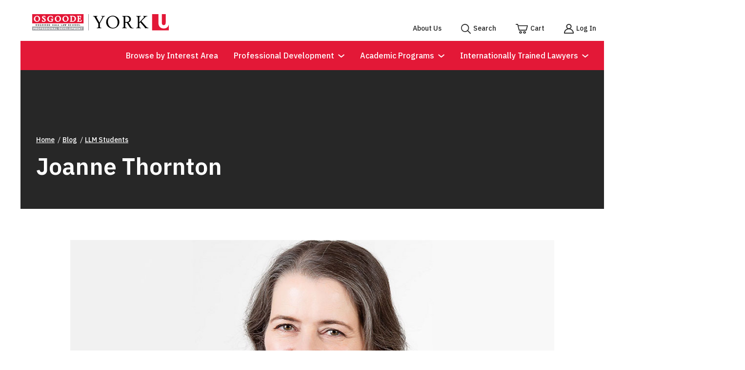

--- FILE ---
content_type: text/html; charset=UTF-8
request_url: https://osgoodepd.ca/blog/joanne-thornton/
body_size: 16871
content:

<!-- Head
============================================= -->
<!DOCTYPE html>
<html lang="en-CA">


<!-- Head // testing 1 2 3
============================================= -->
<head>

    <!-- get the current URL 
    ============================================= -->
    


    <!-- Meta tags 
    ============================================= -->
    <meta http-equiv="content-type" content="text/html; charset=UTF-8" />
    <meta name="viewport" content="width=device-width, initial-scale=1" />

    <!-- IF current url contains production URL switch robots settings
    ============================================= -->
            <meta name="robots" content="index follow" />
        <!-- Meta Tags [END] -->

<!-- Start cookieyes banner --> <script id="cookieyes" type="text/javascript" src="https://cdn-cookieyes.com/client_data/5539b6ae763517e6a2a0b95d/script.js"></script> <!-- End cookieyes banner -->

    <!-- IF current url contains production URL include GA and GTM 
    ============================================= -->
            
        <!-- Google Tag Manager
        ============================================= -->
            <script>(function(w,d,s,l,i){w[l]=w[l]||[];w[l].push({'gtm.start':
            new Date().getTime(),event:'gtm.js'});var f=d.getElementsByTagName(s)[0],
            j=d.createElement(s),dl=l!='dataLayer'?'&l='+l:'';j.async=true;j.src=
            'https://www.googletagmanager.com/gtm.js?id='+i+dl;f.parentNode.insertBefore(j,f);
            })(window,document,'script','dataLayer','GTM-PJBP7J');</script>
        <!-- End Google Tag Manager -->

    
    <!-- Stylesheets
    ============================================= -->
    <meta name='robots' content='index, follow, max-image-preview:large, max-snippet:-1, max-video-preview:-1' />
	<style>img:is([sizes="auto" i], [sizes^="auto," i]) { contain-intrinsic-size: 3000px 1500px }</style>
	
	<!-- This site is optimized with the Yoast SEO plugin v26.7 - https://yoast.com/wordpress/plugins/seo/ -->
	<title>Joanne Thornton - OsgoodePD</title>
	<link rel="canonical" href="https://osgoodepd.ca/blog/joanne-thornton/" />
	<meta property="og:locale" content="en_US" />
	<meta property="og:type" content="article" />
	<meta property="og:title" content="Joanne Thornton - OsgoodePD" />
	<meta property="og:description" content="We sat down with&nbsp;Joanne Thornton, a Current Student Ambassador (CSA) within the&nbsp;Financial&nbsp;Law program, to learn more about her, her experience in the LLM, and how she hopes to apply what she’s being taught. Read on to learn more.&nbsp; Tell&nbsp;us&nbsp;a bit about you and what you do. I work for the&nbsp;Bank of Montreal. I am the&nbsp;enterprise&nbsp;head [&hellip;]" />
	<meta property="og:url" content="https://osgoodepd.ca/blog/joanne-thornton/" />
	<meta property="og:site_name" content="OsgoodePD" />
	<meta property="article:modified_time" content="2022-08-11T19:24:23+00:00" />
	<meta property="og:image" content="https://osgoodepd.ca/wp-content/uploads/2021/10/MicrosoftTeams-image-6.jpg" />
	<meta property="og:image:width" content="991" />
	<meta property="og:image:height" content="434" />
	<meta property="og:image:type" content="image/jpeg" />
	<meta name="twitter:card" content="summary_large_image" />
	<meta name="twitter:label1" content="Est. reading time" />
	<meta name="twitter:data1" content="4 minutes" />
	<script type="application/ld+json" class="yoast-schema-graph">{"@context":"https://schema.org","@graph":[{"@type":"WebPage","@id":"https://osgoodepd.ca/blog/joanne-thornton/","url":"https://osgoodepd.ca/blog/joanne-thornton/","name":"Joanne Thornton - OsgoodePD","isPartOf":{"@id":"https://osgoodepd.ca/#website"},"primaryImageOfPage":{"@id":"https://osgoodepd.ca/blog/joanne-thornton/#primaryimage"},"image":{"@id":"https://osgoodepd.ca/blog/joanne-thornton/#primaryimage"},"thumbnailUrl":"https://osgoodepd.ca/wp-content/uploads/2021/10/MicrosoftTeams-image-6.jpg","datePublished":"2021-10-22T17:48:53+00:00","dateModified":"2022-08-11T19:24:23+00:00","breadcrumb":{"@id":"https://osgoodepd.ca/blog/joanne-thornton/#breadcrumb"},"inLanguage":"en-CA","potentialAction":[{"@type":"ReadAction","target":["https://osgoodepd.ca/blog/joanne-thornton/"]}]},{"@type":"ImageObject","inLanguage":"en-CA","@id":"https://osgoodepd.ca/blog/joanne-thornton/#primaryimage","url":"https://osgoodepd.ca/wp-content/uploads/2021/10/MicrosoftTeams-image-6.jpg","contentUrl":"https://osgoodepd.ca/wp-content/uploads/2021/10/MicrosoftTeams-image-6.jpg","width":991,"height":434},{"@type":"BreadcrumbList","@id":"https://osgoodepd.ca/blog/joanne-thornton/#breadcrumb","itemListElement":[{"@type":"ListItem","position":1,"name":"Home","item":"https://osgoodepd.ca/"},{"@type":"ListItem","position":2,"name":"Blog","item":"https://osgoodepd.ca/blog/"},{"@type":"ListItem","position":3,"name":"Joanne Thornton"}]},{"@type":"WebSite","@id":"https://osgoodepd.ca/#website","url":"https://osgoodepd.ca/","name":"OsgoodePD","description":"Osgoode Professional Development","potentialAction":[{"@type":"SearchAction","target":{"@type":"EntryPoint","urlTemplate":"https://osgoodepd.ca/?s={search_term_string}"},"query-input":{"@type":"PropertyValueSpecification","valueRequired":true,"valueName":"search_term_string"}}],"inLanguage":"en-CA"}]}</script>
	<!-- / Yoast SEO plugin. -->


<link rel="alternate" type="application/rss+xml" title="OsgoodePD &raquo; Feed" href="https://osgoodepd.ca/feed/" />
<link rel="alternate" type="application/rss+xml" title="OsgoodePD &raquo; Comments Feed" href="https://osgoodepd.ca/comments/feed/" />
<link rel='stylesheet' id='wp-block-library-css' href='https://osgoodepd.ca/wp-includes/css/dist/block-library/style.min.css?ver=6.8.1' type='text/css' media='all' />
<style id='wp-block-library-theme-inline-css' type='text/css'>
.wp-block-audio :where(figcaption){color:#555;font-size:13px;text-align:center}.is-dark-theme .wp-block-audio :where(figcaption){color:#ffffffa6}.wp-block-audio{margin:0 0 1em}.wp-block-code{border:1px solid #ccc;border-radius:4px;font-family:Menlo,Consolas,monaco,monospace;padding:.8em 1em}.wp-block-embed :where(figcaption){color:#555;font-size:13px;text-align:center}.is-dark-theme .wp-block-embed :where(figcaption){color:#ffffffa6}.wp-block-embed{margin:0 0 1em}.blocks-gallery-caption{color:#555;font-size:13px;text-align:center}.is-dark-theme .blocks-gallery-caption{color:#ffffffa6}:root :where(.wp-block-image figcaption){color:#555;font-size:13px;text-align:center}.is-dark-theme :root :where(.wp-block-image figcaption){color:#ffffffa6}.wp-block-image{margin:0 0 1em}.wp-block-pullquote{border-bottom:4px solid;border-top:4px solid;color:currentColor;margin-bottom:1.75em}.wp-block-pullquote cite,.wp-block-pullquote footer,.wp-block-pullquote__citation{color:currentColor;font-size:.8125em;font-style:normal;text-transform:uppercase}.wp-block-quote{border-left:.25em solid;margin:0 0 1.75em;padding-left:1em}.wp-block-quote cite,.wp-block-quote footer{color:currentColor;font-size:.8125em;font-style:normal;position:relative}.wp-block-quote:where(.has-text-align-right){border-left:none;border-right:.25em solid;padding-left:0;padding-right:1em}.wp-block-quote:where(.has-text-align-center){border:none;padding-left:0}.wp-block-quote.is-large,.wp-block-quote.is-style-large,.wp-block-quote:where(.is-style-plain){border:none}.wp-block-search .wp-block-search__label{font-weight:700}.wp-block-search__button{border:1px solid #ccc;padding:.375em .625em}:where(.wp-block-group.has-background){padding:1.25em 2.375em}.wp-block-separator.has-css-opacity{opacity:.4}.wp-block-separator{border:none;border-bottom:2px solid;margin-left:auto;margin-right:auto}.wp-block-separator.has-alpha-channel-opacity{opacity:1}.wp-block-separator:not(.is-style-wide):not(.is-style-dots){width:100px}.wp-block-separator.has-background:not(.is-style-dots){border-bottom:none;height:1px}.wp-block-separator.has-background:not(.is-style-wide):not(.is-style-dots){height:2px}.wp-block-table{margin:0 0 1em}.wp-block-table td,.wp-block-table th{word-break:normal}.wp-block-table :where(figcaption){color:#555;font-size:13px;text-align:center}.is-dark-theme .wp-block-table :where(figcaption){color:#ffffffa6}.wp-block-video :where(figcaption){color:#555;font-size:13px;text-align:center}.is-dark-theme .wp-block-video :where(figcaption){color:#ffffffa6}.wp-block-video{margin:0 0 1em}:root :where(.wp-block-template-part.has-background){margin-bottom:0;margin-top:0;padding:1.25em 2.375em}
</style>
<style id='classic-theme-styles-inline-css' type='text/css'>
/*! This file is auto-generated */
.wp-block-button__link{color:#fff;background-color:#32373c;border-radius:9999px;box-shadow:none;text-decoration:none;padding:calc(.667em + 2px) calc(1.333em + 2px);font-size:1.125em}.wp-block-file__button{background:#32373c;color:#fff;text-decoration:none}
</style>
<style id='global-styles-inline-css' type='text/css'>
:root{--wp--preset--aspect-ratio--square: 1;--wp--preset--aspect-ratio--4-3: 4/3;--wp--preset--aspect-ratio--3-4: 3/4;--wp--preset--aspect-ratio--3-2: 3/2;--wp--preset--aspect-ratio--2-3: 2/3;--wp--preset--aspect-ratio--16-9: 16/9;--wp--preset--aspect-ratio--9-16: 9/16;--wp--preset--gradient--vivid-cyan-blue-to-vivid-purple: linear-gradient(135deg,rgba(6,147,227,1) 0%,rgb(155,81,224) 100%);--wp--preset--gradient--light-green-cyan-to-vivid-green-cyan: linear-gradient(135deg,rgb(122,220,180) 0%,rgb(0,208,130) 100%);--wp--preset--gradient--luminous-vivid-amber-to-luminous-vivid-orange: linear-gradient(135deg,rgba(252,185,0,1) 0%,rgba(255,105,0,1) 100%);--wp--preset--gradient--luminous-vivid-orange-to-vivid-red: linear-gradient(135deg,rgba(255,105,0,1) 0%,rgb(207,46,46) 100%);--wp--preset--gradient--very-light-gray-to-cyan-bluish-gray: linear-gradient(135deg,rgb(238,238,238) 0%,rgb(169,184,195) 100%);--wp--preset--gradient--cool-to-warm-spectrum: linear-gradient(135deg,rgb(74,234,220) 0%,rgb(151,120,209) 20%,rgb(207,42,186) 40%,rgb(238,44,130) 60%,rgb(251,105,98) 80%,rgb(254,248,76) 100%);--wp--preset--gradient--blush-light-purple: linear-gradient(135deg,rgb(255,206,236) 0%,rgb(152,150,240) 100%);--wp--preset--gradient--blush-bordeaux: linear-gradient(135deg,rgb(254,205,165) 0%,rgb(254,45,45) 50%,rgb(107,0,62) 100%);--wp--preset--gradient--luminous-dusk: linear-gradient(135deg,rgb(255,203,112) 0%,rgb(199,81,192) 50%,rgb(65,88,208) 100%);--wp--preset--gradient--pale-ocean: linear-gradient(135deg,rgb(255,245,203) 0%,rgb(182,227,212) 50%,rgb(51,167,181) 100%);--wp--preset--gradient--electric-grass: linear-gradient(135deg,rgb(202,248,128) 0%,rgb(113,206,126) 100%);--wp--preset--gradient--midnight: linear-gradient(135deg,rgb(2,3,129) 0%,rgb(40,116,252) 100%);--wp--preset--font-size--small: 14px;--wp--preset--font-size--medium: 20px;--wp--preset--font-size--large: 23px;--wp--preset--font-size--x-large: 42px;--wp--preset--font-size--tiny: 12px;--wp--preset--font-size--normal: 16px;--wp--preset--font-size--slug: 13px;--wp--preset--spacing--20: 0.44rem;--wp--preset--spacing--30: 0.67rem;--wp--preset--spacing--40: 1rem;--wp--preset--spacing--50: 1.5rem;--wp--preset--spacing--60: 2.25rem;--wp--preset--spacing--70: 3.38rem;--wp--preset--spacing--80: 5.06rem;--wp--preset--shadow--natural: 6px 6px 9px rgba(0, 0, 0, 0.2);--wp--preset--shadow--deep: 12px 12px 50px rgba(0, 0, 0, 0.4);--wp--preset--shadow--sharp: 6px 6px 0px rgba(0, 0, 0, 0.2);--wp--preset--shadow--outlined: 6px 6px 0px -3px rgba(255, 255, 255, 1), 6px 6px rgba(0, 0, 0, 1);--wp--preset--shadow--crisp: 6px 6px 0px rgba(0, 0, 0, 1);}:where(.is-layout-flex){gap: 0.5em;}:where(.is-layout-grid){gap: 0.5em;}body .is-layout-flex{display: flex;}.is-layout-flex{flex-wrap: wrap;align-items: center;}.is-layout-flex > :is(*, div){margin: 0;}body .is-layout-grid{display: grid;}.is-layout-grid > :is(*, div){margin: 0;}:where(.wp-block-columns.is-layout-flex){gap: 2em;}:where(.wp-block-columns.is-layout-grid){gap: 2em;}:where(.wp-block-post-template.is-layout-flex){gap: 1.25em;}:where(.wp-block-post-template.is-layout-grid){gap: 1.25em;}.has-vivid-cyan-blue-to-vivid-purple-gradient-background{background: var(--wp--preset--gradient--vivid-cyan-blue-to-vivid-purple) !important;}.has-light-green-cyan-to-vivid-green-cyan-gradient-background{background: var(--wp--preset--gradient--light-green-cyan-to-vivid-green-cyan) !important;}.has-luminous-vivid-amber-to-luminous-vivid-orange-gradient-background{background: var(--wp--preset--gradient--luminous-vivid-amber-to-luminous-vivid-orange) !important;}.has-luminous-vivid-orange-to-vivid-red-gradient-background{background: var(--wp--preset--gradient--luminous-vivid-orange-to-vivid-red) !important;}.has-very-light-gray-to-cyan-bluish-gray-gradient-background{background: var(--wp--preset--gradient--very-light-gray-to-cyan-bluish-gray) !important;}.has-cool-to-warm-spectrum-gradient-background{background: var(--wp--preset--gradient--cool-to-warm-spectrum) !important;}.has-blush-light-purple-gradient-background{background: var(--wp--preset--gradient--blush-light-purple) !important;}.has-blush-bordeaux-gradient-background{background: var(--wp--preset--gradient--blush-bordeaux) !important;}.has-luminous-dusk-gradient-background{background: var(--wp--preset--gradient--luminous-dusk) !important;}.has-pale-ocean-gradient-background{background: var(--wp--preset--gradient--pale-ocean) !important;}.has-electric-grass-gradient-background{background: var(--wp--preset--gradient--electric-grass) !important;}.has-midnight-gradient-background{background: var(--wp--preset--gradient--midnight) !important;}.has-small-font-size{font-size: var(--wp--preset--font-size--small) !important;}.has-medium-font-size{font-size: var(--wp--preset--font-size--medium) !important;}.has-large-font-size{font-size: var(--wp--preset--font-size--large) !important;}.has-x-large-font-size{font-size: var(--wp--preset--font-size--x-large) !important;}
:where(.wp-block-post-template.is-layout-flex){gap: 1.25em;}:where(.wp-block-post-template.is-layout-grid){gap: 1.25em;}
:where(.wp-block-columns.is-layout-flex){gap: 2em;}:where(.wp-block-columns.is-layout-grid){gap: 2em;}
:root :where(.wp-block-pullquote){font-size: 1.5em;line-height: 1.6;}
</style>
<link rel='stylesheet' id='datepicker-styles-css' href='https://osgoodepd.ca/wp-content/themes/osgoode-pd/assets/files/daterangepicker.css?ver=1769022975' type='text/css' media='all' />
<link rel='stylesheet' id='context_icon_styles-css' href='https://osgoodepd.ca/wp-content/themes/osgoode-pd/assets/fonts/icomoon/style.css?ver=1769022975' type='text/css' media='all' />
<link rel='stylesheet' id='context_styles-css' href='https://osgoodepd.ca/wp-content/themes/osgoode-pd/assets/dist/css/main.css?ver=1769022975' type='text/css' media='all' />
<script type="text/javascript" src="https://osgoodepd.ca/wp-includes/js/jquery/jquery.min.js?ver=3.7.1" id="jquery-core-js"></script>
<script type="text/javascript" src="https://osgoodepd.ca/wp-includes/js/jquery/jquery-migrate.min.js?ver=3.4.1" id="jquery-migrate-js"></script>
<link rel="https://api.w.org/" href="https://osgoodepd.ca/wp-json/" /><link rel="alternate" title="JSON" type="application/json" href="https://osgoodepd.ca/wp-json/wp/v2/blog/14882" /><link rel="EditURI" type="application/rsd+xml" title="RSD" href="https://osgoodepd.ca/xmlrpc.php?rsd" />
<meta name="generator" content="WordPress 6.8.1" />
<link rel='shortlink' href='https://osgoodepd.ca/?p=14882' />
<link rel="alternate" title="oEmbed (JSON)" type="application/json+oembed" href="https://osgoodepd.ca/wp-json/oembed/1.0/embed?url=https%3A%2F%2Fosgoodepd.ca%2Fblog%2Fjoanne-thornton%2F" />
<link rel="alternate" title="oEmbed (XML)" type="text/xml+oembed" href="https://osgoodepd.ca/wp-json/oembed/1.0/embed?url=https%3A%2F%2Fosgoodepd.ca%2Fblog%2Fjoanne-thornton%2F&#038;format=xml" />
<link rel="icon" href="https://osgoodepd.ca/wp-content/uploads/2021/06/favicon.ico" sizes="32x32" />
<link rel="icon" href="https://osgoodepd.ca/wp-content/uploads/2021/06/favicon.ico" sizes="192x192" />
<link rel="apple-touch-icon" href="https://osgoodepd.ca/wp-content/uploads/2021/06/favicon.ico" />
<meta name="msapplication-TileImage" content="https://osgoodepd.ca/wp-content/uploads/2021/06/favicon.ico" />
    <!-- Stylesheets [END] -->


</head>
<!-- Head [END] -->



<!-- Body
============================================= -->
<body class="wp-singular blog-template-default single single-blog postid-14882 wp-embed-responsive wp-theme-osgoode-pd stretched no-transition">



    <!-- IF current url contains production URL include GA and GTM 
    ============================================= -->

            <!-- Google Analytics Async
        ============================================= -->
        <!-- update XXXXX with the GA id: UA-1119764-3 -->
        <script>
            window.ga=window.ga||function(){(ga.q=ga.q||[]).push(arguments)};ga.l=+new Date;
            ga('create', 'UA-1119764-3', 'auto');
            ga('send', 'pageview');
        </script>
        <script async src='https://www.google-analytics.com/analytics.js'></script>
        <!-- Google Analytics Async [END] -->
    


        <!-- Google Tag Manager (noscript)
        ============================================= -->
            <noscript><iframe src="https://www.googletagmanager.com/ns.html?id=GTM-PJBP7J"
            height="0" width="0" style="display:none;visibility:hidden"></iframe></noscript>
        <!-- End Google Tag Manager (noscript) -->

    



	<!-- Skip to Main Content Btn
    ============================================= -->
    <a class="e-reader-only" href="#main-content" focusable="true" tabindex="0">Skip to main content</a>
    <!-- Skip to Main Content Btn [END] -->




    <!-- Cookie Banner
    ============================================= -->
        <!-- Cookie Banner [END] -->




    <!-- Email Popup
    ============================================= -->
        <!-- Email Popup [END] -->




    <!-- Top Bar
    ============================================= -->
    <header class="top-bar js--top-bar">
	<div class="wrapper in-desktop">
		<div class="row">
			<div class="col-xs-12">
				<div class="top-bar__container">
					<!-- Logo
				    ============================================= -->
					<div class="top-bar__logo">
						<a href="/">
							<span class="e-reader-only">Home</span>
							<img src="/wp-content/themes/osgoode-pd/assets/images/interface/york-osgoode-logo-2.svg" alt="Osegoode PD Logo and York University Logo"/>
						</a>
					</div>
					<!-- Logo [END] -->



					<!-- Top Bar Nav
				    ============================================= -->
				    <div class="top-bar__links">
				    	<nav class="top-bar-nav" aria-label="Secondary">
	<ul id="menu-top-bar" class="top-bar-nav__list"><li id="menu-item-810" class="in-desktop menu-item menu-item-type-post_type menu-item-object-page menu-item-810"><a href="https://osgoodepd.ca/about-us/">About Us</a></li>
<li id="menu-item-809" class="search in-desktop menu-item menu-item-type-post_type menu-item-object-page menu-item-809"><a href="https://osgoodepd.ca/search/">Search</a></li>
<li id="menu-item-811" class="cart menu-item menu-item-type-custom menu-item-object-custom menu-item-811"><a target="_blank" href="https://cpd.osgoodepd.ca/">Cart</a></li>
<li id="menu-item-812" class="login menu-item menu-item-type-custom menu-item-object-custom menu-item-has-children menu-item-812"><a target="_blank" href="#">Log In</a>
<ul class="sub-menu">
	<li id="menu-item-3618" class="menu-item menu-item-type-custom menu-item-object-custom menu-item-3618"><a target="_blank" href="https://cpd.osgoodepd.ca/">Professional Development (CPD)</a></li>
	<li id="menu-item-3941" class="menu-item menu-item-type-custom menu-item-object-custom menu-item-3941"><a target="_blank" href="https://application.osgoodepd.ca/">Continue Graduate Application</a></li>
	<li id="menu-item-3619" class="menu-item menu-item-type-custom menu-item-object-custom menu-item-3619"><a target="_blank" href="http://myosgoodepd.osgoode.yorku.ca/home">Current Student Resources</a></li>
	<li id="menu-item-34364" class="menu-item menu-item-type-custom menu-item-object-custom menu-item-34364"><a target="_blank" href="https://enrollment.osgoodepd.ca/s/">Enrolment &#038; Planning Tool</a></li>
</ul>
</li>
</ul></nav>					</div>




				</div>
				<div class="top-bar__red">
					<!-- Top Bar Nav
				    ============================================= -->
				    <div class="top-bar__links">
				    	<!-- <div class="in-desktop"> -->
							<nav class="primary-nav" aria-label="Main">
	<ul id="menu-main-menu" class="top-bar-nav__main-list"><li id="menu-item-815" class="menu-item menu-item-type-post_type menu-item-object-page menu-item-815"><a href="https://osgoodepd.ca/search-by-interest-area/">Browse by Interest Area</a></li>
<li id="menu-item-816" class="menu-item menu-item-type-custom menu-item-object-custom menu-item-has-children menu-item-816"><a href="#">Professional Development</a>
<ul class="sub-menu">
	<li id="menu-item-1048" class="menu-item menu-item-type-post_type menu-item-object-page menu-item-has-children menu-item-1048"><a href="https://osgoodepd.ca/professional-development/short-courses-conferences-certificates/">Short Courses, Conferences &#038; Certificates</a>
	<ul class="sub-menu">
		<li id="menu-item-1049" class="menu-item menu-item-type-post_type menu-item-object-page menu-item-1049"><a href="https://osgoodepd.ca/professional-development/short-courses-conferences-certificates/search/">Search</a></li>
		<li id="menu-item-822" class="menu-item menu-item-type-custom menu-item-object-custom menu-item-822"><a href="/professional-development/short-courses-conferences-certificates/search/?query-view=upcoming_start_date">Sort by Upcoming Start Dates</a></li>
		<li id="menu-item-823" class="menu-item menu-item-type-custom menu-item-object-custom menu-item-823"><a href="/professional-development/short-courses-conferences-certificates/search/?query-format=online">Search Online Programs</a></li>
		<li id="menu-item-824" class="menu-item menu-item-type-custom menu-item-object-custom menu-item-824"><a href="/professional-development/short-courses-conferences-certificates/search/?query-type=cpd-certificates">Search Certificates</a></li>
		<li id="menu-item-2839" class="menu-item menu-item-type-post_type menu-item-object-page menu-item-2839"><a href="https://osgoodepd.ca/professional-development/online-subscription/">Online Subscription</a></li>
	</ul>
</li>
	<li id="menu-item-856" class="menu-item menu-item-type-post_type menu-item-object-page menu-item-856"><a href="https://osgoodepd.ca/professional-development/in-house-and-custom-programs/">In-House and Custom Programs</a></li>
	<li id="menu-item-858" class="menu-item menu-item-type-post_type menu-item-object-page menu-item-has-children menu-item-858"><a href="https://osgoodepd.ca/professional-development/fees-policies/">Fees and Policies</a>
	<ul class="sub-menu">
		<li id="menu-item-861" class="menu-item menu-item-type-post_type menu-item-object-page menu-item-861"><a href="https://osgoodepd.ca/professional-development/fees-policies/group-rates/">Group Rates</a></li>
		<li id="menu-item-860" class="menu-item menu-item-type-post_type menu-item-object-page menu-item-860"><a href="https://osgoodepd.ca/professional-development/fees-policies/substitution-and-cancellation-policies/">Substitution, Cancellation, Payment, and Refund Policies</a></li>
		<li id="menu-item-859" class="menu-item menu-item-type-post_type menu-item-object-page menu-item-859"><a href="https://osgoodepd.ca/professional-development/fees-policies/financial-assistance/">Financial Assistance</a></li>
	</ul>
</li>
	<li id="menu-item-862" class="menu-item menu-item-type-post_type menu-item-object-page menu-item-has-children menu-item-862"><a href="https://osgoodepd.ca/professional-development/technical-and-customer-support/">Technical and Customer Support</a>
	<ul class="sub-menu">
		<li id="menu-item-867" class="menu-item menu-item-type-post_type menu-item-object-page menu-item-867"><a href="https://osgoodepd.ca/professional-development/technical-and-customer-support/technical-assistance/">OsgoodePD Online Technical Requirements</a></li>
		<li id="menu-item-866" class="menu-item menu-item-type-post_type menu-item-object-page menu-item-866"><a href="https://osgoodepd.ca/professional-development/technical-and-customer-support/hotels-and-parking/">Hotels, Parking and Public Transit</a></li>
		<li id="menu-item-21456" class="menu-item menu-item-type-post_type menu-item-object-page menu-item-21456"><a href="https://osgoodepd.ca/professional-development/technical-and-customer-support/cpd-and-accreditation/">CPD and Accreditation</a></li>
		<li id="menu-item-864" class="menu-item menu-item-type-post_type menu-item-object-page menu-item-864"><a href="https://osgoodepd.ca/professional-development/technical-and-customer-support/faqs/">FAQs</a></li>
		<li id="menu-item-4040" class="menu-item menu-item-type-post_type menu-item-object-page menu-item-4040"><a href="https://osgoodepd.ca/contact-us/">Contact Us</a></li>
	</ul>
</li>
</ul>
</li>
<li id="menu-item-817" class="menu-item menu-item-type-custom menu-item-object-custom menu-item-has-children menu-item-817"><a href="#">Academic Programs</a>
<ul class="sub-menu">
	<li id="menu-item-909" class="menu-item menu-item-type-post_type menu-item-object-page menu-item-has-children menu-item-909"><a href="https://osgoodepd.ca/academic-programs/part-time-professional-llms/">Part-Time Professional LLMs</a>
	<ul class="sub-menu">
		<li id="menu-item-3163" class="menu-item menu-item-type-post_type menu-item-object-page menu-item-3163"><a href="https://osgoodepd.ca/academic-programs/part-time-professional-llms/">See all 17 specializations</a></li>
	</ul>
</li>
	<li id="menu-item-911" class="menu-item menu-item-type-post_type menu-item-object-page menu-item-has-children menu-item-911"><a href="https://osgoodepd.ca/academic-programs/full-time-professional-llms/">Full-Time Professional LLMs</a>
	<ul class="sub-menu">
		<li id="menu-item-3164" class="menu-item menu-item-type-post_type menu-item-object-page menu-item-3164"><a href="https://osgoodepd.ca/academic-programs/full-time-professional-llms/">See all 4 specializations</a></li>
	</ul>
</li>
	<li id="menu-item-913" class="menu-item menu-item-type-post_type menu-item-object-page menu-item-913"><a href="https://osgoodepd.ca/academic-programs/llm-single-courses/">Single Course Enrollment</a></li>
	<li id="menu-item-914" class="menu-item menu-item-type-custom menu-item-object-custom menu-item-914"><a target="_blank" href="https://www.osgoode.yorku.ca/programs/graduate-program/research-llm/">Research LLM</a></li>
	<li id="menu-item-915" class="menu-item menu-item-type-custom menu-item-object-custom menu-item-915"><a target="_blank" href="https://www.osgoode.yorku.ca/programs/graduate-program/phd-research-stream-full-time/">PhD in Law</a></li>
	<li id="menu-item-19532" class="menu-item menu-item-type-post_type menu-item-object-page menu-item-has-children menu-item-19532"><a href="https://osgoodepd.ca/academic-programs/graduate-diploma-programs/">Diploma Programs</a>
	<ul class="sub-menu">
		<li id="menu-item-19508" class="menu-item menu-item-type-post_type menu-item-object-graduate-diploma menu-item-19508"><a href="https://osgoodepd.ca/academic-programs/graduate-diploma/graduate-diploma-in-foundations-of-canadian-law-part-time/">Foundations of Canadian Law (Part-Time)</a></li>
		<li id="menu-item-19510" class="menu-item menu-item-type-post_type menu-item-object-graduate-diploma menu-item-19510"><a href="https://osgoodepd.ca/academic-programs/graduate-diploma/graduate-diploma-in-foundations-of-canadian-law/">Foundations of Canadian Law (Full-Time)</a></li>
	</ul>
</li>
	<li id="menu-item-919" class="menu-item menu-item-type-post_type menu-item-object-page menu-item-919"><a href="https://osgoodepd.ca/academic-programs/intensive-advanced-legal-english/">Osgoode’s Intensive Advanced Legal English</a></li>
	<li id="menu-item-25872" class="menu-item menu-item-type-post_type menu-item-object-page menu-item-25872"><a href="https://osgoodepd.ca/academic-programs/prep-course-for-non-legal-professionals/">Prep Course for Non-Legal Professionals: GNRL 6249</a></li>
	<li id="menu-item-28134" class="menu-item menu-item-type-post_type menu-item-object-page menu-item-has-children menu-item-28134"><a href="https://osgoodepd.ca/academic-programs/admissions-and-fees/">Admissions and Fees</a>
	<ul class="sub-menu">
		<li id="menu-item-927" class="menu-item menu-item-type-post_type menu-item-object-page menu-item-927"><a href="https://osgoodepd.ca/academic-programs/admissions-and-fees/tuition-and-fees-and-awards/">Tuition and Fees</a></li>
		<li id="menu-item-924" class="menu-item menu-item-type-post_type menu-item-object-page menu-item-924"><a href="https://osgoodepd.ca/academic-programs/admissions-and-fees/financial-assistance/">Financial Assistance</a></li>
		<li id="menu-item-925" class="menu-item menu-item-type-post_type menu-item-object-page menu-item-925"><a href="https://osgoodepd.ca/academic-programs/admissions-and-fees/how-to-apply/">How to Apply</a></li>
		<li id="menu-item-16732" class="menu-item menu-item-type-post_type menu-item-object-page menu-item-16732"><a href="https://osgoodepd.ca/information-sessions/">Information Sessions</a></li>
	</ul>
</li>
	<li id="menu-item-928" class="menu-item menu-item-type-post_type menu-item-object-page menu-item-has-children menu-item-928"><a href="https://osgoodepd.ca/academic-programs/services-and-support/">Services and Support</a>
	<ul class="sub-menu">
		<li id="menu-item-930" class="menu-item menu-item-type-post_type menu-item-object-page menu-item-930"><a href="https://osgoodepd.ca/academic-programs/services-and-support/distance-learning/">Online Learning</a></li>
		<li id="menu-item-931" class="menu-item menu-item-type-post_type menu-item-object-page menu-item-931"><a href="https://osgoodepd.ca/academic-programs/services-and-support/student-services/">OsgoodePD Student Services</a></li>
		<li id="menu-item-929" class="menu-item menu-item-type-post_type menu-item-object-page menu-item-929"><a href="https://osgoodepd.ca/academic-programs/services-and-support/career-support/">OsgoodePD Student Career Support</a></li>
	</ul>
</li>
</ul>
</li>
<li id="menu-item-818" class="menu-item menu-item-type-custom menu-item-object-custom menu-item-has-children menu-item-818"><a href="#">Internationally Trained Lawyers</a>
<ul class="sub-menu">
	<li id="menu-item-979" class="no-link menu-item menu-item-type-post_type menu-item-object-page menu-item-has-children menu-item-979"><a href="https://osgoodepd.ca/internationally-trained-lawyers/getting-started/">Start Here</a>
	<ul class="sub-menu">
		<li id="menu-item-983" class="menu-item menu-item-type-post_type menu-item-object-page menu-item-983"><a href="https://osgoodepd.ca/internationally-trained-lawyers/getting-started/what-are-my-options/">Become a Lawyer in Canada</a></li>
		<li id="menu-item-28136" class="menu-item menu-item-type-post_type menu-item-object-page menu-item-28136"><a href="https://osgoodepd.ca/internationally-trained-lawyers/study-law-in-canada/">Resources for International Students</a></li>
	</ul>
</li>
	<li id="menu-item-17224" class="menu-item menu-item-type-post_type menu-item-object-page menu-item-17224"><a href="https://osgoodepd.ca/internationally-trained-lawyers/osgoodes-internationally-trained-lawyers-day/">Osgoode’s Internationally Trained Lawyers Day</a></li>
	<li id="menu-item-27633" class="no-link menu-item menu-item-type-custom menu-item-object-custom menu-item-has-children menu-item-27633"><a>Full-Time Programs</a>
	<ul class="sub-menu">
		<li id="menu-item-3228" class="menu-item menu-item-type-post_type menu-item-object-llm-specialization menu-item-3228"><a href="https://osgoodepd.ca/academic-programs/professional-llms/canadian-common-law/">Canadian Common Law</a></li>
		<li id="menu-item-28104" class="menu-item menu-item-type-post_type menu-item-object-llm-specialization menu-item-28104"><a href="https://osgoodepd.ca/academic-programs/professional-llms/international-business-law/">International Business Law</a></li>
		<li id="menu-item-28137" class="menu-item menu-item-type-post_type menu-item-object-llm-specialization menu-item-28137"><a href="https://osgoodepd.ca/academic-programs/professional-llms/llm-in-general-law-full-time/">General Law</a></li>
		<li id="menu-item-28139" class="menu-item menu-item-type-post_type menu-item-object-llm-specialization menu-item-28139"><a href="https://osgoodepd.ca/academic-programs/professional-llms/tax-law-full-time/">Taxation Law</a></li>
		<li id="menu-item-28142" class="menu-item menu-item-type-post_type menu-item-object-graduate-diploma menu-item-28142"><a href="https://osgoodepd.ca/academic-programs/graduate-diploma/graduate-diploma-in-foundations-of-canadian-law/">Foundations of Canadian Law Diploma</a></li>
		<li id="menu-item-28140" class="menu-item menu-item-type-post_type menu-item-object-graduate-diploma menu-item-28140"><a href="https://osgoodepd.ca/academic-programs/graduate-diploma/certificate-in-canadian-law-studies/">Certificate in Canadian Law Studies </a></li>
	</ul>
</li>
	<li id="menu-item-27645" class="no-link menu-item menu-item-type-custom menu-item-object-custom menu-item-has-children menu-item-27645"><a>Non-Credit Programs</a>
	<ul class="sub-menu">
		<li id="menu-item-4187" class="menu-item menu-item-type-post_type menu-item-object-page menu-item-4187"><a href="https://osgoodepd.ca/academic-programs/intensive-advanced-legal-english/">Osgoode’s Intensive Advanced Legal English</a></li>
		<li id="menu-item-15462" class="menu-item menu-item-type-post_type menu-item-object-page menu-item-15462"><a href="https://osgoodepd.ca/internationally-trained-lawyers/study-law-in-canada/governance-through-law/">Summer Programs</a></li>
	</ul>
</li>
	<li id="menu-item-27641" class="no-link menu-item menu-item-type-custom menu-item-object-custom menu-item-has-children menu-item-27641"><a href="#">Part-Time Programs and Courses</a>
	<ul class="sub-menu">
		<li id="menu-item-27642" class="menu-item menu-item-type-post_type menu-item-object-page menu-item-27642"><a href="https://osgoodepd.ca/academic-programs/part-time-professional-llms/">Part-Time LLM Offerings</a></li>
		<li id="menu-item-28141" class="menu-item menu-item-type-post_type menu-item-object-graduate-diploma menu-item-28141"><a href="https://osgoodepd.ca/academic-programs/graduate-diploma/graduate-diploma-in-foundations-of-canadian-law-part-time/">Foundations of Canadian Law Diploma</a></li>
		<li id="menu-item-28144" class="menu-item menu-item-type-post_type menu-item-object-page menu-item-28144"><a href="https://osgoodepd.ca/academic-programs/llm-single-courses/">Single Course Enrollment</a></li>
	</ul>
</li>
</ul>
</li>
<li id="menu-item-3638" class="in-mobile menu-item menu-item-type-post_type menu-item-object-page menu-item-3638"><a href="https://osgoodepd.ca/about-us/">About Us</a></li>
</ul></nav>						<!-- </div> -->
					</div>
				</div>
			</div>
		</div>

		<!-- IMPORTANT: include clear float below every row -->
		<div class="clear-float"></div>
	</div>

	<div class="wrapper in-mobile">
		<div class="top-bar__mobile-menu-row">
			<div>
				<button class="top-bar__mobile-menu-btn-container">
					<div class="top-bar__mobile-menu-btn js--top-bar__mobile-menu-btn" tabindex="0" aria-label="open menu" aria-expanded="false" aria-controls="mobile-menu-id" >
						<span></span>
						<span></span>
						<span></span>
						<span></span>
						<span class="e-reader-only">Open Mobile Nav</span>
					</div>
				</button>

				<a href="/" class="top-bar__mobile-logo">
					<span class="e-reader-only">Home</span>
					<img src="/wp-content/themes/osgoode-pd/assets/images/interface/york-osgoode-logo-condensed-mobile.svg" alt="Osegoode PD Logo and York University Logo"/>
				</a>
			</div>

			<div class="top-bar__links">
				<nav class="top-bar-nav" aria-label="Secondary">
	<ul id="menu-top-bar-1" class="top-bar-nav__list"><li class="in-desktop menu-item menu-item-type-post_type menu-item-object-page menu-item-810"><a href="https://osgoodepd.ca/about-us/">About Us</a></li>
<li class="search in-desktop menu-item menu-item-type-post_type menu-item-object-page menu-item-809"><a href="https://osgoodepd.ca/search/">Search</a></li>
<li class="cart menu-item menu-item-type-custom menu-item-object-custom menu-item-811"><a target="_blank" href="https://cpd.osgoodepd.ca/">Cart</a></li>
<li class="login menu-item menu-item-type-custom menu-item-object-custom menu-item-has-children menu-item-812"><a target="_blank" href="#">Log In</a>
<ul class="sub-menu">
	<li class="menu-item menu-item-type-custom menu-item-object-custom menu-item-3618"><a target="_blank" href="https://cpd.osgoodepd.ca/">Professional Development (CPD)</a></li>
	<li class="menu-item menu-item-type-custom menu-item-object-custom menu-item-3941"><a target="_blank" href="https://application.osgoodepd.ca/">Continue Graduate Application</a></li>
	<li class="menu-item menu-item-type-custom menu-item-object-custom menu-item-3619"><a target="_blank" href="http://myosgoodepd.osgoode.yorku.ca/home">Current Student Resources</a></li>
	<li class="menu-item menu-item-type-custom menu-item-object-custom menu-item-34364"><a target="_blank" href="https://enrollment.osgoodepd.ca/s/">Enrolment &#038; Planning Tool</a></li>
</ul>
</li>
</ul></nav>			</div>
		</div>

		<div class="top-bar__mobile-quick-menu">
			<nav class="mobile-quick" aria-label="Secondary" id="mobile-quick">
	<ul id="menu-mobile-quick-nav" class=""><li id="menu-item-4191" class="menu-item menu-item-type-post_type menu-item-object-page menu-item-4191"><a href="https://osgoodepd.ca/professional-development/short-courses-conferences-certificates/">Professional Development</a></li>
<li id="menu-item-3895" class="menu-item menu-item-type-post_type menu-item-object-page menu-item-3895"><a href="https://osgoodepd.ca/academic-programs/part-time-professional-llms/">Part-Time Professional LLMs</a></li>
<li id="menu-item-3896" class="menu-item menu-item-type-post_type menu-item-object-page menu-item-3896"><a href="https://osgoodepd.ca/academic-programs/full-time-professional-llms/">Full-Time Professional LLMs</a></li>
<li id="menu-item-3899" class="menu-item menu-item-type-post_type menu-item-object-page menu-item-3899"><a href="https://osgoodepd.ca/internationally-trained-lawyers/practise-law-in-canada/">Practise Law in Canada</a></li>
<li id="menu-item-3898" class="menu-item menu-item-type-post_type menu-item-object-page menu-item-3898"><a href="https://osgoodepd.ca/internationally-trained-lawyers/study-law-in-canada/">Study Law in Canada</a></li>
</ul></nav>			<nav class="mobile-quick" aria-label="Secondary" id="mobile-quick-pd">
	<ul id="menu-mobile-quick-nav-pd" class=""><li id="menu-item-3833" class="menu-item menu-item-type-post_type menu-item-object-page menu-item-3833"><a href="https://osgoodepd.ca/professional-development/short-courses-conferences-certificates/">Professional Development</a></li>
<li id="menu-item-3834" class="menu-item menu-item-type-post_type menu-item-object-page menu-item-3834"><a href="https://osgoodepd.ca/professional-development/short-courses-conferences-certificates/search/">Search all</a></li>
<li id="menu-item-3842" class="menu-item menu-item-type-post_type menu-item-object-page menu-item-3842"><a href="https://osgoodepd.ca/professional-development/fees-policies/">Fees and Policies</a></li>
<li id="menu-item-3838" class="menu-item menu-item-type-post_type menu-item-object-page menu-item-3838"><a href="https://osgoodepd.ca/professional-development/online-subscription/">Online Subscription</a></li>
<li id="menu-item-3846" class="menu-item menu-item-type-post_type menu-item-object-page menu-item-3846"><a href="https://osgoodepd.ca/professional-development/technical-and-customer-support/">Technical and Customer Support</a></li>
</ul></nav>			<nav class="mobile-quick" aria-label="Secondary" id="mobile-quick-ap">
	<ul id="menu-mobile-quick-nav-ap" class=""><li id="menu-item-3852" class="menu-item menu-item-type-post_type menu-item-object-page menu-item-3852"><a href="https://osgoodepd.ca/academic-programs/part-time-professional-llms/">Part-Time Professional LLMs</a></li>
<li id="menu-item-3853" class="menu-item menu-item-type-post_type menu-item-object-page menu-item-3853"><a href="https://osgoodepd.ca/academic-programs/full-time-professional-llms/">Full-Time Professional LLMs</a></li>
<li id="menu-item-3863" class="menu-item menu-item-type-post_type menu-item-object-page menu-item-3863"><a href="https://osgoodepd.ca/academic-programs/admissions-and-fees/">Admissions and Fees</a></li>
</ul></nav>			<nav class="mobile-quick" aria-label="Secondary" id="mobile-quick-itl">
	</nav>		</div>

		<div class="top-bar__mobile-menu js--top-bar__mobile-menu" id="mobile-menu-id" aria-labelledby="mobile-menu-id-btn" aria-hidden="true" aria-hidden="true" focusable="false" hidden="true">
			<nav class="primary-nav" aria-label="Main">
	<ul id="menu-main-menu-1" class="top-bar-nav__main-list"><li class="menu-item menu-item-type-post_type menu-item-object-page menu-item-815"><a href="https://osgoodepd.ca/search-by-interest-area/">Browse by Interest Area</a></li>
<li class="menu-item menu-item-type-custom menu-item-object-custom menu-item-has-children menu-item-816"><a href="#">Professional Development</a>
<ul class="sub-menu">
	<li class="menu-item menu-item-type-post_type menu-item-object-page menu-item-has-children menu-item-1048"><a href="https://osgoodepd.ca/professional-development/short-courses-conferences-certificates/">Short Courses, Conferences &#038; Certificates</a>
	<ul class="sub-menu">
		<li class="menu-item menu-item-type-post_type menu-item-object-page menu-item-1049"><a href="https://osgoodepd.ca/professional-development/short-courses-conferences-certificates/search/">Search</a></li>
		<li class="menu-item menu-item-type-custom menu-item-object-custom menu-item-822"><a href="/professional-development/short-courses-conferences-certificates/search/?query-view=upcoming_start_date">Sort by Upcoming Start Dates</a></li>
		<li class="menu-item menu-item-type-custom menu-item-object-custom menu-item-823"><a href="/professional-development/short-courses-conferences-certificates/search/?query-format=online">Search Online Programs</a></li>
		<li class="menu-item menu-item-type-custom menu-item-object-custom menu-item-824"><a href="/professional-development/short-courses-conferences-certificates/search/?query-type=cpd-certificates">Search Certificates</a></li>
		<li class="menu-item menu-item-type-post_type menu-item-object-page menu-item-2839"><a href="https://osgoodepd.ca/professional-development/online-subscription/">Online Subscription</a></li>
	</ul>
</li>
	<li class="menu-item menu-item-type-post_type menu-item-object-page menu-item-856"><a href="https://osgoodepd.ca/professional-development/in-house-and-custom-programs/">In-House and Custom Programs</a></li>
	<li class="menu-item menu-item-type-post_type menu-item-object-page menu-item-has-children menu-item-858"><a href="https://osgoodepd.ca/professional-development/fees-policies/">Fees and Policies</a>
	<ul class="sub-menu">
		<li class="menu-item menu-item-type-post_type menu-item-object-page menu-item-861"><a href="https://osgoodepd.ca/professional-development/fees-policies/group-rates/">Group Rates</a></li>
		<li class="menu-item menu-item-type-post_type menu-item-object-page menu-item-860"><a href="https://osgoodepd.ca/professional-development/fees-policies/substitution-and-cancellation-policies/">Substitution, Cancellation, Payment, and Refund Policies</a></li>
		<li class="menu-item menu-item-type-post_type menu-item-object-page menu-item-859"><a href="https://osgoodepd.ca/professional-development/fees-policies/financial-assistance/">Financial Assistance</a></li>
	</ul>
</li>
	<li class="menu-item menu-item-type-post_type menu-item-object-page menu-item-has-children menu-item-862"><a href="https://osgoodepd.ca/professional-development/technical-and-customer-support/">Technical and Customer Support</a>
	<ul class="sub-menu">
		<li class="menu-item menu-item-type-post_type menu-item-object-page menu-item-867"><a href="https://osgoodepd.ca/professional-development/technical-and-customer-support/technical-assistance/">OsgoodePD Online Technical Requirements</a></li>
		<li class="menu-item menu-item-type-post_type menu-item-object-page menu-item-866"><a href="https://osgoodepd.ca/professional-development/technical-and-customer-support/hotels-and-parking/">Hotels, Parking and Public Transit</a></li>
		<li class="menu-item menu-item-type-post_type menu-item-object-page menu-item-21456"><a href="https://osgoodepd.ca/professional-development/technical-and-customer-support/cpd-and-accreditation/">CPD and Accreditation</a></li>
		<li class="menu-item menu-item-type-post_type menu-item-object-page menu-item-864"><a href="https://osgoodepd.ca/professional-development/technical-and-customer-support/faqs/">FAQs</a></li>
		<li class="menu-item menu-item-type-post_type menu-item-object-page menu-item-4040"><a href="https://osgoodepd.ca/contact-us/">Contact Us</a></li>
	</ul>
</li>
</ul>
</li>
<li class="menu-item menu-item-type-custom menu-item-object-custom menu-item-has-children menu-item-817"><a href="#">Academic Programs</a>
<ul class="sub-menu">
	<li class="menu-item menu-item-type-post_type menu-item-object-page menu-item-has-children menu-item-909"><a href="https://osgoodepd.ca/academic-programs/part-time-professional-llms/">Part-Time Professional LLMs</a>
	<ul class="sub-menu">
		<li class="menu-item menu-item-type-post_type menu-item-object-page menu-item-3163"><a href="https://osgoodepd.ca/academic-programs/part-time-professional-llms/">See all 17 specializations</a></li>
	</ul>
</li>
	<li class="menu-item menu-item-type-post_type menu-item-object-page menu-item-has-children menu-item-911"><a href="https://osgoodepd.ca/academic-programs/full-time-professional-llms/">Full-Time Professional LLMs</a>
	<ul class="sub-menu">
		<li class="menu-item menu-item-type-post_type menu-item-object-page menu-item-3164"><a href="https://osgoodepd.ca/academic-programs/full-time-professional-llms/">See all 4 specializations</a></li>
	</ul>
</li>
	<li class="menu-item menu-item-type-post_type menu-item-object-page menu-item-913"><a href="https://osgoodepd.ca/academic-programs/llm-single-courses/">Single Course Enrollment</a></li>
	<li class="menu-item menu-item-type-custom menu-item-object-custom menu-item-914"><a target="_blank" href="https://www.osgoode.yorku.ca/programs/graduate-program/research-llm/">Research LLM</a></li>
	<li class="menu-item menu-item-type-custom menu-item-object-custom menu-item-915"><a target="_blank" href="https://www.osgoode.yorku.ca/programs/graduate-program/phd-research-stream-full-time/">PhD in Law</a></li>
	<li class="menu-item menu-item-type-post_type menu-item-object-page menu-item-has-children menu-item-19532"><a href="https://osgoodepd.ca/academic-programs/graduate-diploma-programs/">Diploma Programs</a>
	<ul class="sub-menu">
		<li class="menu-item menu-item-type-post_type menu-item-object-graduate-diploma menu-item-19508"><a href="https://osgoodepd.ca/academic-programs/graduate-diploma/graduate-diploma-in-foundations-of-canadian-law-part-time/">Foundations of Canadian Law (Part-Time)</a></li>
		<li class="menu-item menu-item-type-post_type menu-item-object-graduate-diploma menu-item-19510"><a href="https://osgoodepd.ca/academic-programs/graduate-diploma/graduate-diploma-in-foundations-of-canadian-law/">Foundations of Canadian Law (Full-Time)</a></li>
	</ul>
</li>
	<li class="menu-item menu-item-type-post_type menu-item-object-page menu-item-919"><a href="https://osgoodepd.ca/academic-programs/intensive-advanced-legal-english/">Osgoode’s Intensive Advanced Legal English</a></li>
	<li class="menu-item menu-item-type-post_type menu-item-object-page menu-item-25872"><a href="https://osgoodepd.ca/academic-programs/prep-course-for-non-legal-professionals/">Prep Course for Non-Legal Professionals: GNRL 6249</a></li>
	<li class="menu-item menu-item-type-post_type menu-item-object-page menu-item-has-children menu-item-28134"><a href="https://osgoodepd.ca/academic-programs/admissions-and-fees/">Admissions and Fees</a>
	<ul class="sub-menu">
		<li class="menu-item menu-item-type-post_type menu-item-object-page menu-item-927"><a href="https://osgoodepd.ca/academic-programs/admissions-and-fees/tuition-and-fees-and-awards/">Tuition and Fees</a></li>
		<li class="menu-item menu-item-type-post_type menu-item-object-page menu-item-924"><a href="https://osgoodepd.ca/academic-programs/admissions-and-fees/financial-assistance/">Financial Assistance</a></li>
		<li class="menu-item menu-item-type-post_type menu-item-object-page menu-item-925"><a href="https://osgoodepd.ca/academic-programs/admissions-and-fees/how-to-apply/">How to Apply</a></li>
		<li class="menu-item menu-item-type-post_type menu-item-object-page menu-item-16732"><a href="https://osgoodepd.ca/information-sessions/">Information Sessions</a></li>
	</ul>
</li>
	<li class="menu-item menu-item-type-post_type menu-item-object-page menu-item-has-children menu-item-928"><a href="https://osgoodepd.ca/academic-programs/services-and-support/">Services and Support</a>
	<ul class="sub-menu">
		<li class="menu-item menu-item-type-post_type menu-item-object-page menu-item-930"><a href="https://osgoodepd.ca/academic-programs/services-and-support/distance-learning/">Online Learning</a></li>
		<li class="menu-item menu-item-type-post_type menu-item-object-page menu-item-931"><a href="https://osgoodepd.ca/academic-programs/services-and-support/student-services/">OsgoodePD Student Services</a></li>
		<li class="menu-item menu-item-type-post_type menu-item-object-page menu-item-929"><a href="https://osgoodepd.ca/academic-programs/services-and-support/career-support/">OsgoodePD Student Career Support</a></li>
	</ul>
</li>
</ul>
</li>
<li class="menu-item menu-item-type-custom menu-item-object-custom menu-item-has-children menu-item-818"><a href="#">Internationally Trained Lawyers</a>
<ul class="sub-menu">
	<li class="no-link menu-item menu-item-type-post_type menu-item-object-page menu-item-has-children menu-item-979"><a href="https://osgoodepd.ca/internationally-trained-lawyers/getting-started/">Start Here</a>
	<ul class="sub-menu">
		<li class="menu-item menu-item-type-post_type menu-item-object-page menu-item-983"><a href="https://osgoodepd.ca/internationally-trained-lawyers/getting-started/what-are-my-options/">Become a Lawyer in Canada</a></li>
		<li class="menu-item menu-item-type-post_type menu-item-object-page menu-item-28136"><a href="https://osgoodepd.ca/internationally-trained-lawyers/study-law-in-canada/">Resources for International Students</a></li>
	</ul>
</li>
	<li class="menu-item menu-item-type-post_type menu-item-object-page menu-item-17224"><a href="https://osgoodepd.ca/internationally-trained-lawyers/osgoodes-internationally-trained-lawyers-day/">Osgoode’s Internationally Trained Lawyers Day</a></li>
	<li class="no-link menu-item menu-item-type-custom menu-item-object-custom menu-item-has-children menu-item-27633"><a>Full-Time Programs</a>
	<ul class="sub-menu">
		<li class="menu-item menu-item-type-post_type menu-item-object-llm-specialization menu-item-3228"><a href="https://osgoodepd.ca/academic-programs/professional-llms/canadian-common-law/">Canadian Common Law</a></li>
		<li class="menu-item menu-item-type-post_type menu-item-object-llm-specialization menu-item-28104"><a href="https://osgoodepd.ca/academic-programs/professional-llms/international-business-law/">International Business Law</a></li>
		<li class="menu-item menu-item-type-post_type menu-item-object-llm-specialization menu-item-28137"><a href="https://osgoodepd.ca/academic-programs/professional-llms/llm-in-general-law-full-time/">General Law</a></li>
		<li class="menu-item menu-item-type-post_type menu-item-object-llm-specialization menu-item-28139"><a href="https://osgoodepd.ca/academic-programs/professional-llms/tax-law-full-time/">Taxation Law</a></li>
		<li class="menu-item menu-item-type-post_type menu-item-object-graduate-diploma menu-item-28142"><a href="https://osgoodepd.ca/academic-programs/graduate-diploma/graduate-diploma-in-foundations-of-canadian-law/">Foundations of Canadian Law Diploma</a></li>
		<li class="menu-item menu-item-type-post_type menu-item-object-graduate-diploma menu-item-28140"><a href="https://osgoodepd.ca/academic-programs/graduate-diploma/certificate-in-canadian-law-studies/">Certificate in Canadian Law Studies </a></li>
	</ul>
</li>
	<li class="no-link menu-item menu-item-type-custom menu-item-object-custom menu-item-has-children menu-item-27645"><a>Non-Credit Programs</a>
	<ul class="sub-menu">
		<li class="menu-item menu-item-type-post_type menu-item-object-page menu-item-4187"><a href="https://osgoodepd.ca/academic-programs/intensive-advanced-legal-english/">Osgoode’s Intensive Advanced Legal English</a></li>
		<li class="menu-item menu-item-type-post_type menu-item-object-page menu-item-15462"><a href="https://osgoodepd.ca/internationally-trained-lawyers/study-law-in-canada/governance-through-law/">Summer Programs</a></li>
	</ul>
</li>
	<li class="no-link menu-item menu-item-type-custom menu-item-object-custom menu-item-has-children menu-item-27641"><a href="#">Part-Time Programs and Courses</a>
	<ul class="sub-menu">
		<li class="menu-item menu-item-type-post_type menu-item-object-page menu-item-27642"><a href="https://osgoodepd.ca/academic-programs/part-time-professional-llms/">Part-Time LLM Offerings</a></li>
		<li class="menu-item menu-item-type-post_type menu-item-object-graduate-diploma menu-item-28141"><a href="https://osgoodepd.ca/academic-programs/graduate-diploma/graduate-diploma-in-foundations-of-canadian-law-part-time/">Foundations of Canadian Law Diploma</a></li>
		<li class="menu-item menu-item-type-post_type menu-item-object-page menu-item-28144"><a href="https://osgoodepd.ca/academic-programs/llm-single-courses/">Single Course Enrollment</a></li>
	</ul>
</li>
</ul>
</li>
<li class="in-mobile menu-item menu-item-type-post_type menu-item-object-page menu-item-3638"><a href="https://osgoodepd.ca/about-us/">About Us</a></li>
</ul></nav>		</div>
	</div>
</header>

<div class="top-bar__page-padding-top"></div>
<div class="js--top-bar__overlay top-bar__overlay"></div>    <!-- Top Bar [END] -->






	<main>





		<!-- Header
	    ============================================= -->
	    <section class="header--blog">



	<!-- Page Header Template Part
	============================================= -->
	

<div class="wrapper">
	<div class="row">
		<div class="col-xs-12 page-header--xs-12">
			<div class="page-header--no-image">
				<div class="row">
					<div class="col-sm-12 col-md-8 col-lg-7">


						<!-- Breadcrumbs
					    ============================================= -->
					    <nav aria-label="breadcrumbs"><ul class="breadcrumbs"><li><a href="http://osgoodepd.ca" class="breadcrumb">Home</a></li><li><a href="/blog" class="breadcrumb">Blog</a></li><li><span class="breadcrumb"><a href="/blog-category/llm-students" class="breadcrumb">LLM Students</a></span></li></ul></nav>




				     	<!-- Reminder - Mobile
						============================================= -->
					    <div class="reminder-bell_in-mobile">
													</div>







					    <!-- Flyout
					    ============================================= -->
					    
					    




					    <!-- Subheading
					    ============================================= -->
					    
					    




					    <!-- Title
					    ============================================= -->
						
							<h1 class="page-header__title heading-one">Joanne Thornton</h1>
						</h1>





						<!-- Intro
					    ============================================= -->
					    




					    <!-- Buttons
					    ============================================= -->
					    <div class="page-header__buttons"><button scroll-attr="register" class="btn--red" style="display: none;">Register</button></div>





					</div>



					<!-- Reminder
					============================================= -->
					<div class="col-xs-12 col-sm-2 col-md-4 col-lg-5 reminder-bell_in-desktop">
											</div>
				</div>




				<!-- IMPORTANT: include clear float below every row -->
			    <div class="clear-float"></div> 


			    

			    		<!-- If CPD Landing Page add Form
					    ============================================= -->
			    		





					    <!-- If LLM Single Landing Page add Form
					    ============================================= -->
			    		


			    	
			</div>
		</div>
	</div>


	<!-- IMPORTANT: include clear float below every row -->
	<div class="clear-float"></div> 
</div>






	<!-- Post View Counter + Output
		 * Allows for sort by most popular functionailty in filters
    ============================================= -->
	


</section>





		<!-- Content
		============================================= -->
		<div class="wrapper">
			<section id="main-content" tabindex="0">





									<div class="row center-xs">
						<div class="post-content col-xs-12 col-sm-12 col-md-10">
							<img src="https://osgoodepd.ca/wp-content/uploads/2021/10/MicrosoftTeams-image-6.jpg" alt="" class="blog-post__image"/>
						</div>
					</div>


					<!-- IMPORTANT: include clear float below every row -->
		        	<div class="clear-float"></div> 
				



			
				<div class="row center-xs">

					<!-- Post Content
					============================================= -->
					<div class="post-content col-xs-12 col-sm-12 col-md-8">
						<div class="blog-details">
							<p class="blog-details__date">October 22, 2021</p>
							<p class="blog-details__author slug-large">Roz Bahrami</p>
							<p>5 Min Read</p>						</div>

						
									

									<!-- Post Content Content
									============================================= -->
									<div class="post-content__content">
										
<p>We sat down with&nbsp;Joanne Thornton, a Current Student Ambassador (CSA) within the&nbsp;<a href="https://osgoodepd.ca/academic-programs/professional-llms/financial-law/" target="_blank" rel="noreferrer noopener">Financial&nbsp;Law program</a>, to learn more about her, her experience in the LLM, and how she hopes to apply what she’s being taught. Read on to learn more.&nbsp;</p>



<div style="height:30px" aria-hidden="true" class="wp-block-spacer"></div>



<h2 class="has-large-font-size wp-block-heading"><strong>Tell&nbsp;us&nbsp;a bit about you and what you do.</strong></h2>



<p>I work for the&nbsp;Bank of Montreal. I am the&nbsp;enterprise&nbsp;head of&nbsp;the bank’s&nbsp;Volcker Rule Compliance Office, and I oversee&nbsp;their&nbsp;global&nbsp;Volcker Rule compliance&nbsp;program.&nbsp;The Volcker Rule is sometimes described as one of&nbsp;the most&nbsp;complex&nbsp;pieces&nbsp;of financial regulation anywhere.&nbsp;&nbsp;<br>&nbsp;<br>Since completing&nbsp;my undergrad degree over 30 years ago,&nbsp;I’ve&nbsp;always had an interest in obtaining a&nbsp;Masters&nbsp;degree. I&nbsp;have&nbsp;contemplated&nbsp;a number of&nbsp;different options&nbsp;over the years, including&nbsp;traditional MBAs. I stumbled across the LLM program almost by accident. I’d been looking to get&nbsp;some form of&nbsp;formal regulatory compliance certification to add some academic credentials to support what I do for a living. That’s when I came across the program and thought,&nbsp;“Oh my, this is&nbsp;exactly&nbsp;what I’ve been looking for all these years!”.&nbsp;Although&nbsp;I’m not a lawyer,&nbsp;I spend a&nbsp;great deal of my time in a lawyer-like capacity;&nbsp;I seem to spend more time conversing with and&nbsp;dealing&nbsp;with lawyers than anyone&nbsp;else.&nbsp;This program felt like a perfect fit for me.&nbsp;</p>



<div style="height:30px" aria-hidden="true" class="wp-block-spacer"></div>



<h2 class="has-large-font-size wp-block-heading"><strong><strong><strong><strong><strong><strong>Thinking back to your research and discernment process around the LLM, what led you to this degree&nbsp;and what sealed it for you?</strong>&nbsp;&nbsp;&nbsp;</strong>&nbsp;</strong></strong></strong></strong></h2>



<p>I did poke around at other programs, but this is the only one that really appealed to me. There were a number of things that attracted me to it, including Osgoode’s reputation, the fact that it’s a Canadian Law School, and that it offered a combination of virtual and in-person learning, even prior to COVID-19. The ability to attend classes virtually when my schedule required it, along with the opportunity to attend in-person was a big draw.   </p>



<div style="height:30px" aria-hidden="true" class="wp-block-spacer"></div>



<h2 class="has-large-font-size wp-block-heading"><strong><strong><strong><strong><strong><strong>What kind of expectations&nbsp;and&nbsp;concerns&nbsp;did you have? What did you discover upon actually beginning the degree?</strong></strong></strong></strong></strong></strong></h2>



<p>I don’t think&nbsp;my concerns were unusual, especially for someone coming into the program later in life… “Will I be up to it? Will I be able to handle it? As a non-lawyer, would I be at a disadvantage?”&nbsp;I had some&nbsp;fabulous&nbsp;references&nbsp;who reassured me that&nbsp;I’d be fine, but you don’t know what the field is going to look like, especially in the classroom.&nbsp;&nbsp;</p>



<p>In terms of expectations, it’s interesting&#8230; I had to start with the&nbsp;Introduction to Graduate Legal Studies&nbsp;course, which made me a bit nervous.&nbsp;But,&nbsp;I ended up doing extremely well and my marks have been strong since then – which is obviously positive! It was like, “Oh wow, okay! This was obviously the right decision.”&nbsp;</p>



<div style="height:30px" aria-hidden="true" class="wp-block-spacer"></div>



<h2 class="has-large-font-size wp-block-heading"><strong><strong><strong><strong><strong><strong>Can you speak more about the interaction between lawyers and non-lawyers in the program, and how that felt for you?</strong>&nbsp;</strong></strong></strong></strong></strong></h2>



<p>I do have a bit of an advantage in that respect. I do a fair bit of regulatory&nbsp;analysis&nbsp;for a living, so focusing&nbsp;on&nbsp;and interpreting legal material comes&nbsp;fairly easy&nbsp;to me.&nbsp;What was new to me&nbsp;was case law&nbsp;and&nbsp;how&nbsp;it impacts the evolution of how laws are interpreted in Canada.&nbsp;I found that&nbsp;really interesting, especially compared to the&nbsp;lawyers in my program for whom I’m sure this was already common knowledge.&nbsp;<br>&nbsp;<br>We’ve got a great cohort. It’s a great group of people;&nbsp;most people are very&nbsp;engaged,&nbsp;and&nbsp;everyone is&nbsp;very respectful.&nbsp;</p>



<div style="height:30px" aria-hidden="true" class="wp-block-spacer"></div>



<h2 class="has-large-font-size wp-block-heading"><strong><strong><strong><strong><strong>How were you hoping to benefit from the degree? What were you hoping to learn and apply?</strong>&nbsp;</strong>&nbsp;</strong></strong></strong></h2>



<p>I work in a department that is filled&nbsp;with lawyers.&nbsp;When I&nbsp;mention that I am part-way through my LLM at Osgoode, people react&nbsp;very positively. I see having the LLM as being advantageous for future growth opportunities. The degree is looked upon&nbsp;favourably, as is the&nbsp;fact that I am pursuing&nbsp;it.&nbsp;<br><br>One of the things that I like about the program is that we&nbsp;are able to&nbsp;tailor the program to suit our individual needs by selecting from a variety of electives from within, and also&nbsp;outside,&nbsp;the specialization.&nbsp;I’ve found&nbsp;that&nbsp;a number of&nbsp;the&nbsp;specialization’s&nbsp;electives are directly applicable to my role.&nbsp;I recently finished&nbsp;Compliance&nbsp;in&nbsp;the Financial Services&nbsp;Sector and&nbsp;couldn’t have found a&nbsp;course&nbsp;more on point for me in terms of day-to-day applicability. It’s been excellent for someone like me and what I do.&nbsp;</p>



<div style="height:30px" aria-hidden="true" class="wp-block-spacer"></div>



<h2 class="has-large-font-size wp-block-heading"><strong><strong><strong><strong>Tell&nbsp;us&nbsp;more about your student life.&nbsp;</strong></strong></strong></strong></h2>



<p>Unfortunately, I started the program in the middle of&nbsp;Covid. However, despite this,&nbsp;the&nbsp;program staff did a great job of creating a welcoming orientation environment by hosting a number of virtual activities including&nbsp;virtual games, events, and networking&nbsp;opportunities. I&nbsp;definitely did&nbsp;take&nbsp;advantage of these opportunities when I first started the program.&nbsp;</p>



<p>Osgoode also offers&nbsp;lots of resources like&nbsp;how to prepare for a job, network, or&nbsp;develop a&nbsp;resume.&nbsp;Although they’re&nbsp;not things that I need at this stage,&nbsp;they&nbsp;are very helpful for younger professionals.</p>



<div style="height:30px" aria-hidden="true" class="wp-block-spacer"></div>



<h2 class="has-large-font-size wp-block-heading"><strong><strong><strong>What would you say to a prospective student?</strong>&nbsp;</strong></strong></h2>



<p>If you’re&nbsp;like me and it’s been&nbsp;a number of&nbsp;years since you’ve&nbsp;been in&nbsp;school, don’t be afraid to give it a try.&nbsp;When I&nbsp;look&nbsp;at everyone’s reactions&nbsp;during the virtual classes&nbsp;and&nbsp;listen to their&nbsp;comments –&nbsp;it’s obvious that&nbsp;everybody is getting value from these courses.&nbsp;Overall, the experience has been wonderful. I’ve very much enjoyed it.&nbsp;</p>



<div style="height:30px" aria-hidden="true" class="wp-block-spacer"></div>



<div class="wp-block-group blue"><div class="wp-block-group__inner-container is-layout-flow wp-block-group-is-layout-flow">
<p><strong>Want to learn more about the Professional LLM in Financial Law?</strong> Sign up for an Information Session! </p>


<div class="buttons"><a href="https://osgoodepd.ca/academic-programs/admissions-and-fees/information-sessions/" class="btn--red" target="_blank">Sign Up Now</a></div></div></div>

										<!-- wp_link_pages
										============================================= -->
																				<!-- wp_link_pages [END] -->

									</div>
									<!-- Post Content Content [END] -->


									<!-- Tags
									============================================= -->
																		<!-- Tags [END] -->


									
					</div>
					<!-- Post Content [END] -->


				</div>





		        <!-- IMPORTANT: include clear float below every row -->
		        <div class="clear-float"></div> 
			    

		        



	        	<!-- Related Posts 
				============================================= -->
				<!-- <div class="row row--neg-margin"> -->
					<!-- <div class="col-xs-12"> -->
						<section class="related-posts">
			
	<div class="row">
		<div class="col-xs-12">
			<h2 class="heading-two">Related Posts</h2>
		</div>
	</div>
	
	<!-- IMPORTANT: include clear float below every row -->
	<div class="clear-float"></div> 
	
	<div class="recent-posts-home__image-card  js--accessible-card" id="post-4793"><div class="image-card__img" style="background-image: url(https://osgoodepd.ca/wp-content/uploads/2019/01/KPM_20170615_OILTD2017_HIRES_47-scaled.jpg)"><span class="e-reader-only">  </span></div><div class="image-card__content"><pre class="image-card__tag slug-small">LLM Students</pre><a href="https://osgoodepd.ca/blog/what-can-llm-international-business-law/" class="image-card__title heading-three js--accessible-card__link" accessible-card-link="post-4793">What Can You Do with an LLM in International Business Law?</a><div>11 Min Read</div></div></div><div class="recent-posts-home__image-card  js--accessible-card" id="post-21596"><div class="image-card__img" style="background-image: url(https://osgoodepd.ca/wp-content/uploads/2023/02/Jan-11th-2023-promo-photography_-20-scaled.jpg)"><span class="e-reader-only"> Three students mingling by the Osgoode Professional Development reception desk. </span></div><div class="image-card__content"><pre class="image-card__tag slug-small">LLM Students</pre><a href="https://osgoodepd.ca/blog/welcoming-our-winter-2023-full-time-programs-cohort-and-award-winners/" class="image-card__title heading-three js--accessible-card__link" accessible-card-link="post-21596">Welcoming our Winter 2023 full-time programs cohort and award winners</a><div>2 Min Read</div></div></div><div class="recent-posts-home__image-card  js--accessible-card" id="post-29408"><div class="image-card__img" style="background-image: url(https://osgoodepd.ca/wp-content/uploads/2024/10/NataliaJohnston.jpg)"><span class="e-reader-only"> Natalia O Johnston, alumna of Osgoode's Professional LLM in Canadian Common Law </span></div><div class="image-card__content"><pre class="image-card__tag slug-small">LLM Students</pre><a href="https://osgoodepd.ca/blog/distance-no-barrier-to-a-professional-llm-in-canadian-common-law-for-natalia-johnston/" class="image-card__title heading-three js--accessible-card__link" accessible-card-link="post-29408">Distance no barrier to a Professional LLM in Canadian Common Law for Natalia Johnston</a><div>3 Min Read</div></div></div>
</section>					<!-- </div> -->
				<!-- </div> -->





				<!-- IMPORTANT: include clear float below every row -->
		        <!-- <div class="clear-float"></div>  -->





			</section>
		</div>
		<!-- Content [END] -->





	</main>

<!-- Footer
============================================= -->
            <!-- Footer
            ============================================= -->
            <footer id="footer" class="js--footer footer">

                <!-- Back to Top
                ============================================= -->
                                <!-- Back to Top [END] -->

                
                <div class="wrapper">




                    <!-- Top Part of Footer
                    ============================================= -->
                    <div class="row">


                        <!-- Footer Nav
                        ============================================= -->
                        <div class="col-xs-12 col-sm-12 col-md-8">
                            <nav class="footer-nav" aria-label="Footer">
	<ul id="menu-footer-menu" class="footer-nav__list"><li id="menu-item-1199" class="no-link menu-item menu-item-type-custom menu-item-object-custom menu-item-has-children menu-item-1199"><a href="#">OsgoodePD Information</a>
<ul class="sub-menu">
	<li id="menu-item-3736" class="menu-item menu-item-type-post_type menu-item-object-page menu-item-3736"><a href="https://osgoodepd.ca/contact-us/">Contact Us</a></li>
	<li id="menu-item-3749" class="menu-item menu-item-type-custom menu-item-object-custom menu-item-3749"><a href="/contact-us/#locations">Directions</a></li>
	<li id="menu-item-1194" class="menu-item menu-item-type-post_type menu-item-object-page menu-item-1194"><a href="https://osgoodepd.ca/professional-development/technical-and-customer-support/hotels-and-parking/">Hotels, Parking and Public Transit</a></li>
	<li id="menu-item-1195" class="menu-item menu-item-type-post_type menu-item-object-page menu-item-1195"><a href="https://osgoodepd.ca/professional-development/technical-and-customer-support/event-and-room-rental-services/">Event and Room Rental Services</a></li>
	<li id="menu-item-36296" class="menu-item menu-item-type-post_type menu-item-object-page menu-item-36296"><a href="https://osgoodepd.ca/professional-development-program-policies/">Professional Development Program Policies</a></li>
</ul>
</li>
<li id="menu-item-1200" class="no-link menu-item menu-item-type-custom menu-item-object-custom menu-item-has-children menu-item-1200"><a href="#">Community</a>
<ul class="sub-menu">
	<li id="menu-item-3928" class="menu-item menu-item-type-post_type_archive menu-item-object-blog menu-item-3928"><a href="https://osgoodepd.ca/blog/">Blog</a></li>
	<li id="menu-item-19329" class="menu-item menu-item-type-post_type menu-item-object-page menu-item-19329"><a href="https://osgoodepd.ca/newsletter/">The OsgoodePD News</a></li>
	<li id="menu-item-19317" class="menu-item menu-item-type-post_type menu-item-object-page menu-item-19317"><a href="https://osgoodepd.ca/alumni-spotlights/">Alumni Spotlights</a></li>
	<li id="menu-item-13152" class="menu-item menu-item-type-custom menu-item-object-custom menu-item-13152"><a href="https://www.osgoode.yorku.ca/">Osgoode Hall Law School</a></li>
</ul>
</li>
</ul></nav>                        </div>


                        <!-- Footer Misc
                        ============================================= -->
                        
                        <div class="col-xs-12 col-sm-12 col-md-4">
                            <div class="footer__misc">
                                <img class="footer__logo in-desktop" alt="Osgoode Hall Law School Professional Development Logo and York University Logo" src="/wp-content/themes/osgoode-pd/assets/images/interface/york-osgoode-logo-condensed-2--white.svg"/>
                                <img class="footer__logo in-mobile" alt="Osgoode Hall Law School Professional Development Logo" src="/wp-content/themes/osgoode-pd/assets/images/interface/osgoode-logo-2--white.svg"/>
                                <div class="footer__social">
                                                                        <a class="btn--text footer__linkedin"  href="https://www.instagram.com/osgoodepd/" target="_blank">
                                    <svg xmlns="http://www.w3.org/2000/svg" width="24" height="24" viewBox="0 0 24 24"><path d="M12 2.163c3.204 0 3.584.012 4.85.07 3.252.148 4.771 1.691 4.919 4.919.058 1.265.069 1.645.069 4.849 0 3.205-.012 3.584-.069 4.849-.149 3.225-1.664 4.771-4.919 4.919-1.266.058-1.644.07-4.85.07-3.204 0-3.584-.012-4.849-.07-3.26-.149-4.771-1.699-4.919-4.92-.058-1.265-.07-1.644-.07-4.849 0-3.204.013-3.583.07-4.849.149-3.227 1.664-4.771 4.919-4.919 1.266-.057 1.645-.069 4.849-.069zm0-2.163c-3.259 0-3.667.014-4.947.072-4.358.2-6.78 2.618-6.98 6.98-.059 1.281-.073 1.689-.073 4.948 0 3.259.014 3.668.072 4.948.2 4.358 2.618 6.78 6.98 6.98 1.281.058 1.689.072 4.948.072 3.259 0 3.668-.014 4.948-.072 4.354-.2 6.782-2.618 6.979-6.98.059-1.28.073-1.689.073-4.948 0-3.259-.014-3.667-.072-4.947-.196-4.354-2.617-6.78-6.979-6.98-1.281-.059-1.69-.073-4.949-.073zm0 5.838c-3.403 0-6.162 2.759-6.162 6.162s2.759 6.163 6.162 6.163 6.162-2.759 6.162-6.163c0-3.403-2.759-6.162-6.162-6.162zm0 10.162c-2.209 0-4-1.79-4-4 0-2.209 1.791-4 4-4s4 1.791 4 4c0 2.21-1.791 4-4 4zm6.406-11.845c-.796 0-1.441.645-1.441 1.44s.645 1.44 1.441 1.44c.795 0 1.439-.645 1.439-1.44s-.644-1.44-1.439-1.44z"/></svg>
                                        <span class="e-reader-only">Instagram</span>
                                    </a>
                                    
                                                                            <a class="btn--text footer__twitter"  href="https://twitter.com/OsgoodePD" target="_blank">
                                            <!-- <svg version="1.1" xmlns="http://www.w3.org/2000/svg" viewBox="0 0 1261 1024">
                                            <path d="M398.502 1024c474.167 0 736.473-393.458 736.473-736.473 0-10.089 0-20.177 0-35.31 50.443-35.31 95.842-80.709 131.153-136.197-45.399 20.177-95.842 35.31-151.33 40.355 55.488-30.266 95.842-80.709 116.020-141.241-50.443 30.266-105.931 50.443-166.463 60.532-45.399-50.443-116.020-80.709-186.64-80.709-141.241 0-257.261 116.020-257.261 257.261 0 20.177 5.044 40.355 5.044 60.532-221.951-5.044-408.591-110.975-539.744-267.35-20.177 40.355-35.31 85.754-35.31 131.153 0 90.798 50.443 171.507 116.020 216.906-40.355 0-80.709-15.133-116.020-30.266 0 0 0 0 0 5.044 0 126.108 90.798 232.039 206.818 252.217-20.177 5.044-45.399 10.089-65.576 10.089-15.133 0-30.266 0-50.443-5.044 30.266 100.887 131.153 176.552 242.128 181.596-90.798 70.621-201.773 110.975-322.837 110.975-20.177 0-40.355 0-60.532-5.044 116.020 70.621 252.217 110.975 398.502 110.975z"></path>
                                            </svg> -->
                                            <svg viewBox="0 0 26 26" fill="none" xmlns="http://www.w3.org/2000/svg">
                                                <path d="M13 1.44444C19.37 1.44444 24.5556 6.63 24.5556 13C24.5556 19.37 19.37 24.5556 13 24.5556C6.63 24.5556 1.44444 19.37 1.44444 13C1.44444 6.63 6.63 1.44444 13 1.44444ZM13 0C5.82111 0 0 5.82111 0 13C0 20.1789 5.82111 26 13 26C20.1789 26 26 20.1789 26 13C26 5.82111 20.1789 0 13 0Z" fill="white"/>
                                                <path d="M14.1873 12.1501L18.8333 6.76001H17.7323L13.6983 11.4402L10.4762 6.76001H6.76001L11.6323 13.8372L6.76001 19.4896H7.86106L12.1212 14.5472L15.5239 19.4896H19.2401L14.1872 12.1501H14.1875H14.1873ZM12.6793 13.8995L12.1856 13.1948L8.25771 7.58718H9.94875L13.1187 12.1127L13.6124 12.8174L17.7328 18.6999H16.0418L12.6794 13.8997V13.8994L12.6793 13.8995Z" fill="white"/>
                                            </svg>
                                            <span class="e-reader-only">Twitter</span>
                                        </a>
                                                                                                                <a class="btn--text footer__linkedin"  href="https://www.linkedin.com/company/osgoode-professional-development/?originalSubdomain=ca" target="_blank">
                                            <svg version="1.1" id="Layer_1" xmlns="http://www.w3.org/2000/svg" xmlns:xlink="http://www.w3.org/1999/xlink" x="0px" y="0px"
                                                viewBox="0 0 27 22.7" style="enable-background:new 0 0 27 22.7;" xml:space="preserve">
                                            <path d="M25.5,19.7L25.5,19.7c-0.4,0-0.8,0.2-1.1,0.5c-0.3,0.3-0.5,0.7-0.4,1.1c0,0.4,0.2,0.8,0.5,1.1
                                                c0.3,0.3,0.7,0.4,1.1,0.4s0.8-0.2,1.1-0.4c0.3-0.3,0.5-0.7,0.5-1.1c0-0.4-0.2-0.8-0.4-1.1C26.3,19.8,25.9,19.7,25.5,19.7L25.5,19.7z
                                                M25.5,22.6L25.5,22.6c-0.3,0-0.6-0.1-0.8-0.2s-0.4-0.4-0.5-0.6c-0.1-0.2-0.1-0.5-0.1-0.8c0.1-0.3,0.2-0.5,0.4-0.7
                                                c0.2-0.2,0.4-0.3,0.7-0.4c0.3-0.1,0.5,0,0.8,0.1s0.5,0.3,0.6,0.5c0.2,0.2,0.2,0.5,0.2,0.7v0c0,0.3-0.1,0.7-0.4,0.9
                                                C26.2,22.4,25.9,22.5,25.5,22.6L25.5,22.6z"/>
                                            <path d="M25.7,21.3L25.7,21.3L25.7,21.3c0.1,0,0.3,0,0.3-0.1c0.1-0.1,0.1-0.2,0.1-0.3c0,0,0,0,0,0
                                                c0-0.3-0.2-0.5-0.6-0.5h-0.6V22h0.2v-0.7h0.3l0,0l0.5,0.7h0.3L25.7,21.3z M25.4,21.1h-0.3v-0.6h0.4c0.2,0,0.4,0,0.4,0.3
                                                C25.9,21.1,25.7,21.1,25.4,21.1z"/>
                                            <path d="M21.2,0H1.7C1.2,0,0.8,0.2,0.5,0.5S0,1.2,0,1.6V21c0,0.4,0.2,0.9,0.5,1.2c0.3,0.3,0.7,0.5,1.2,0.5h19.5
                                                c0.4,0,0.9-0.2,1.2-0.5c0.3-0.3,0.5-0.7,0.5-1.2V1.6c0-0.4-0.2-0.9-0.5-1.2C22,0.2,21.6,0,21.2,0L21.2,0z M6.8,19.2H3.4V8.5h3.4
                                                V19.2z M7,5.1c0,0.5-0.2,1-0.6,1.4C6.1,6.8,5.6,7,5.1,7l0,0c-0.5,0-1-0.2-1.4-0.6C3.3,6.1,3.1,5.6,3.1,5.1c0-0.5,0.2-1,0.6-1.4
                                                c0.4-0.4,0.9-0.6,1.4-0.6s1,0.2,1.4,0.6C6.8,4,7,4.5,7,5.1L7,5.1z M19.5,19.2h-3.4V14c0-1.2,0-2.9-1.8-2.9c-1.8,0-2,1.4-2,2.8v5.3
                                                H8.9V8.5h3.2v1.5h0c0.3-0.5,0.8-1,1.4-1.3s1.2-0.5,1.8-0.4c3.4,0,4.1,2.2,4.1,5.1L19.5,19.2z"/>
                                            </svg>
                                            <span class="e-reader-only">LinkedIn</span>
                                        </a>
                                                                                                                <a class="btn--text footer__facebook"  href="https://www.facebook.com/OsgoodePD" target="_blank">
                                            <svg version="1.1" id="Layer_1" xmlns="http://www.w3.org/2000/svg" xmlns:xlink="http://www.w3.org/1999/xlink" x="0px" y="0px"
                                                viewBox="0 0 1028 1024" style="enable-background:new 0 0 1028 1024;" xml:space="preserve">
                                            <path d="M514,0C229.3,0,0,229.3,0,514c0,257,189.8,470.5,436.9,508V650.4H310.4V516h126.5v-89
                                                c0-148.3,73.1-213.5,195.7-213.5c59.3,0,90.9,4,104.8,5.9V338h-85c-53.4,0-71.2,49.4-71.2,106.7v73.1h154.2l-21.7,134.4H581.2V1024
                                                c253-35.6,446.8-249.1,446.8-510C1028,229.3,798.6,0,514,0z"/>
                                            </svg>
                                            <span class="e-reader-only">Facebook</span>
                                        </a>
                                                                                                                <a class="btn--text footer__youtube"  href="https://www.youtube.com/user/OsgoodeProfessionalD/" target="_blank">
                                            <svg version="1.1" id="Layer_1" xmlns="http://www.w3.org/2000/svg" xmlns:xlink="http://www.w3.org/1999/xlink" x="0px" y="0px"
                                                viewBox="0 0 1259.3 935" style="enable-background:new 0 0 1259.3 935;" xml:space="preserve">
                                            <path d="M1224.3,160.7c-11.7-64.3-67.2-111-131.5-125.6C996.4,14.6,818.1,0,625.3,0s-374,14.6-470.4,35.1
                                                C90.6,49.7,35.1,93.5,23.4,160.7C11.7,233.8,0,336,0,467.5s11.7,233.8,26.3,306.8c11.7,64.3,67.2,111,131.5,125.6
                                                C260,920.4,435.4,935,628.2,935s368.2-14.6,470.4-35.1c64.3-14.6,119.8-58.4,131.5-125.6c11.7-73,26.3-178.2,29.2-306.8
                                                C1253.5,336,1238.9,233.8,1224.3,160.7z M467.5,672V263L824,467.5L467.5,672z"/>
                                            </svg>
                                            <span class="e-reader-only">Twitter</span>
                                        </a>
                                                                    </div>
                                                                    <a class="btn--outline-white footer_mailing-list" href="https://machformopd.osgoode.yorku.ca/ext/view.php?id=81814" target="_blank">Join our mailing list</a>
                                                            </div>
                        </div>
                    </div>





                    <!-- IMPORTANT: include clear float below every row -->
                    <div class="clear-float"></div> 





                    <!-- Legal
                    ============================================= -->
                    <div class="row">
                        <div class="col-xs-12">
                            <nav class="footer-legal-nav" aria-label="Legal">
	<ul id="menu-mobile-quick-nav-itl" class="footer-legal-nav__list"><li id="menu-item-27629" class="menu-item menu-item-type-post_type menu-item-object-page menu-item-privacy-policy menu-item-27629"><a rel="privacy-policy" href="https://osgoodepd.ca/legal/privacy-policy/">Privacy Policy</a></li>
<li id="menu-item-27630" class="menu-item menu-item-type-post_type menu-item-object-page menu-item-27630"><a href="https://osgoodepd.ca/legal/terms-of-use/">Terms of Use</a></li>
<li id="menu-item-27631" class="menu-item menu-item-type-post_type menu-item-object-page menu-item-27631"><a href="https://osgoodepd.ca/legal/disclaimer/">Disclaimer</a></li>
</ul></nav>                            <p class="tiny-text footer__copywrite">&copy; York University, Osgoode Professional Development, <span class="js--current-year">2020</span>. <br>All rights reserved.</p>
                        </div>
                    </div>




                    <!-- IMPORTANT: include clear float below every row -->
                    <div class="clear-float"></div> 
                </div>





            </footer>
            <!-- Footer [END] -->





            <!-- Back to Top Btn
            ============================================= -->
            




        <!-- External JavaScripts
        ============================================= -->
        <script type="speculationrules">
{"prefetch":[{"source":"document","where":{"and":[{"href_matches":"\/*"},{"not":{"href_matches":["\/wp-*.php","\/wp-admin\/*","\/wp-content\/uploads\/*","\/wp-content\/*","\/wp-content\/plugins\/*","\/wp-content\/themes\/osgoode-pd\/*","\/*\\?(.+)"]}},{"not":{"selector_matches":"a[rel~=\"nofollow\"]"}},{"not":{"selector_matches":".no-prefetch, .no-prefetch a"}}]},"eagerness":"conservative"}]}
</script>
<script type="text/javascript" src="https://osgoodepd.ca/wp-content/themes/osgoode-pd/assets/files/moment.min.js?ver=1769022975" id="moment-js-js"></script>
<script type="text/javascript" src="https://osgoodepd.ca/wp-content/themes/osgoode-pd/assets/files/daterangepicker.min.js?ver=1769022975" id="datepicker-scripts-js"></script>
<script type="text/javascript" src="https://osgoodepd.ca/wp-content/themes/osgoode-pd/assets/dist/js/scripts.js?ver=1769022975" id="context_scripts-js"></script>
<script type="text/javascript" id="helpful-js-extra">
/* <![CDATA[ */
var helpful = {"ajax_url":"https:\/\/osgoodepd.ca\/wp-admin\/admin-ajax.php","ajax_data":{"user_id":"5c26c4fd9efeda4bc17d9acc7f505636","_wpnonce":"0e3e108002"},"translations":{"fieldIsRequired":"This field is required."},"ajax_session":{"helpful_user":"5c26c4fd9efeda4bc17d9acc7f505636"}};
/* ]]> */
</script>
<script type="text/javascript" src="https://osgoodepd.ca/wp-content/plugins/helpful/core/assets/js/helpful.js?ver=4.4.33" id="helpful-js"></script>



    </body>
</html>

--- FILE ---
content_type: text/css
request_url: https://osgoodepd.ca/wp-content/themes/osgoode-pd/assets/fonts/icomoon/style.css?ver=1769022975
body_size: 793
content:
@font-face {
  font-family: 'icomoon';
  src:  url('fonts/icomoon.eot?d5h03d');
  src:  url('fonts/icomoon.eot?d5h03d#iefix') format('embedded-opentype'),
    url('fonts/icomoon.ttf?d5h03d') format('truetype'),
    url('fonts/icomoon.woff?d5h03d') format('woff'),
    url('fonts/icomoon.svg?d5h03d#icomoon') format('svg');
  font-weight: normal;
  font-style: normal;
  font-display: block;
}

[class^="icon-"], [class*=" icon-"] {
  /* use !important to prevent issues with browser extensions that change fonts */
  font-family: 'icomoon' !important;
  speak: never;
  font-style: normal;
  font-weight: normal;
  font-variant: normal;
  text-transform: none;
  line-height: 1;

  /* Better Font Rendering =========== */
  -webkit-font-smoothing: antialiased;
  -moz-osx-font-smoothing: grayscale;
}

.icon-youtube:before {
  content: "\e932";
}
.icon-facebook:before {
  content: "\e933";
}
.icon-faculty:before {
  content: "\e931";
}
.icon-llm-tooltip:before {
  content: "\e930";
}
.icon-remove:before {
  content: "\e92f";
}
.icon-online:before {
  content: "\e92e";
}
.icon-book:before {
  content: "\e92d";
}
.icon-blog:before {
  content: "\e92a";
}
.icon-faq:before {
  content: "\e92b";
}
.icon-degree:before {
  content: "\e92c";
}
.icon-books:before {
  content: "\e927";
}
.icon-browser-with-book:before {
  content: "\e928";
}
.icon-network:before {
  content: "\e929";
}
.icon-external:before {
  content: "\e926";
}
.icon-arrow-down:before {
  content: "\e900";
}
.icon-arrow-left:before {
  content: "\e901";
}
.icon-arrow-right:before {
  content: "\e902";
}
.icon-arrow-up:before {
  content: "\e903";
}
.icon-bell:before {
  content: "\e904";
}
.icon-bundle:before {
  content: "\e905";
}
.icon-calendar:before {
  content: "\e906";
}
.icon-cart:before {
  content: "\e907";
}
.icon-certificate:before {
  content: "\e908";
}
.icon-check:before {
  content: "\e909";
}
.icon-chevron-circle-down:before {
  content: "\e90a";
}
.icon-chevron-circle-left:before {
  content: "\e90b";
}
.icon-chevron-circle-right:before {
  content: "\e90c";
}
.icon-chevron-circle-up:before {
  content: "\e90d";
}
.icon-chevron-down-large:before {
  content: "\e90e";
}
.icon-chevron-down-thin:before {
  content: "\e90f";
}
.icon-chevron-down:before {
  content: "\e910";
}
.icon-chevron-left-large:before {
  content: "\e911";
}
.icon-chevron-left-thin:before {
  content: "\e912";
}
.icon-chevron-left:before {
  content: "\e913";
}
.icon-chevron-right-large:before {
  content: "\e914";
}
.icon-chevron-right-thin:before {
  content: "\e915";
}
.icon-chevron-right:before {
  content: "\e916";
}
.icon-chevron-up-large:before {
  content: "\e917";
}
.icon-chevron-up-thin:before {
  content: "\e918";
}
.icon-chevron-up:before {
  content: "\e919";
}
.icon-close:before {
  content: "\e91a";
}
.icon-globe:before {
  content: "\e91b";
}
.icon-grid-view:before {
  content: "\e91c";
}
.icon-list-view:before {
  content: "\e91d";
}
.icon-mic:before {
  content: "\e91e";
}
.icon-no:before {
  content: "\e91f";
}
.icon-person:before {
  content: "\e920";
}
.icon-preview:before {
  content: "\e921";
}
.icon-search:before {
  content: "\e922";
}
.icon-tooltip:before {
  content: "\e923";
}
.icon-twitter:before {
  content: "\e924";
}
.icon-checkmark:before {
  content: "\e925";
}


--- FILE ---
content_type: image/svg+xml
request_url: https://osgoodepd.ca/wp-content/themes/osgoode-pd/assets/images/interface/york-osgoode-logo-2.svg
body_size: 14053
content:
<?xml version="1.0" encoding="utf-8"?>
<!-- Generator: Adobe Illustrator 24.3.0, SVG Export Plug-In . SVG Version: 6.00 Build 0)  -->
<svg version="1.1" id="Layer_1" xmlns="http://www.w3.org/2000/svg" xmlns:xlink="http://www.w3.org/1999/xlink" x="0px" y="0px"
	 viewBox="0 0 1177.6 144.4" style="enable-background:new 0 0 1177.6 144.4;" xml:space="preserve">
<style type="text/css">
	.st0{fill:#929497;}
	.st1{fill:#E31837;}
	.st2{fill:#9C9EA1;}
</style>
<g id="OPD_Digital">
	<rect x="483.6" y="0" class="st0" width="4" height="144"/>
	<g>
		<path d="M557.3,120h3.7c7.6,0,9.3-2.9,9.3-10.8V85L541,32.5c-6-10.7-7.9-12.1-15.4-12.1h-1.4v-4.6c6.6,0.1,13,0.5,19.2,0.5
			c6.4,0,13-0.3,19.4-0.5v4.6h-2.8c-3.2,0-5.7,1.1-5.7,4.9c0,2.1,1.8,6.3,3.4,9l22.6,40.8l21.1-40.3c1.2-2.3,4.1-8.1,4.1-10.9
			c0-2.6-1.8-3.5-6-3.5h-2.9v-4.6c6.3,0.1,10.4,0.5,15.1,0.5c5,0,10.2-0.3,15.1-0.5v4.6h-3.8c-6.3,0-7.6,2-12.4,10.8l-27,50.6v27.3
			c0,9,3.4,10.8,9.3,10.8h3v4.6c-6.4-0.2-13-0.5-19.4-0.5c-6.7,0-13.8,0.3-19.4,0.5L557.3,120L557.3,120z"/>
		<path d="M694.6,13.8c30.4,0,57,24.6,57,56.4c0,26.9-20.8,56.4-57.4,56.4c-33,0-56.8-24.9-56.8-55.1
			C637.4,37.3,664.5,13.8,694.6,13.8z M694.2,20.2c-21.4,0-41.5,13.1-41.5,48.6c0,24.7,16.2,51.9,42.5,51.9
			c28.3,0,41.2-20.8,41.2-48.9C736.3,47.3,720.9,20.2,694.2,20.2z"/>
		<path d="M775.6,120h2.8c7,0,10.1-2.6,10.1-12.5V32.9c0-9.9-3.1-12.5-10.1-12.5h-2.8v-4.6c5.3,0.1,12.7,0.5,19.5,0.5
			c10.2,0,17.6-0.5,24.3-0.5c27,0,31.9,21.2,31.9,28.3c0,20-14,26.1-21.7,28.6l20.5,33.9c8.4,13.8,10.8,14.7,23.2,15.4v3.2
			c-2.9,0-5.7,0.2-8.5,0.2c-13.4,0-19.7-1.7-27.8-15l-17.9-29.2c-3.5-5.7-5.5-6-17.3-6.3v28.9c0,14.5,2.6,16.2,8.7,16.2h4.4v4.6
			c-6.7-0.2-13.1-0.5-19.9-0.5c-6.9,0-14.2,0.3-19.5,0.5V120z M801.9,68c2.6,0.9,6.4,1.1,10.4,1.1c13.8,0,25-6.3,25-22.1
			c0-6.7-4.6-25.4-25.8-25.4c-3.7,0-6.6,0.3-9.6,0.6L801.9,68L801.9,68z"/>
		<path d="M897.2,120h2.8c7,0,10.1-2.6,10.1-12.5V32.9c0-9.9-3.1-12.5-10.1-12.5h-2.8v-4.6c5.3,0.1,12.7,0.5,19.5,0.5
			c6.7,0,13.1-0.3,19.9-0.5v4.6h-4.4c-6.1,0-8.7,1.7-8.7,16.2v35.9l33.5-37.3c1.5-1.7,7.3-7.8,7.3-10.9c0-2.8-2.1-4-5-4h-2.8v-4.6
			c5.7,0.1,12.1,0.5,18,0.5c6.1,0,12.1-0.3,18.2-0.5v4.6h-2.8c-7.5,0-10.1,1.4-19.1,10.8l-29.5,31l39.4,46.1
			c8.5,10.1,13,11.6,19.2,11.6h2.3v4.6c-4.9-0.2-9.9-0.5-14.8-0.5s-9.9,0.3-14.8,0.5c-0.8-4.4-1.2-6.7-9.9-16.7L931.4,72l-7.9,8.4
			v23.4c0,14.5,2.6,16.2,8.7,16.2h4.4v4.6c-6.7-0.2-13.1-0.5-19.9-0.5c-6.9,0-14.2,0.3-19.5,0.5L897.2,120L897.2,120z"/>
	</g>
	<g>
		<path class="st1" d="M1133.8,126.6c-24.4,0-45.6-15.1-45.6-48.1V0h-54.6v144h144V91.5C1173.3,112.4,1158,126.6,1133.8,126.6z"/>
		<path class="st1" d="M1133.8,97.1c13.1,0,17.1-11.5,17.1-22.8V0h-33.5v74.3C1117.4,86.1,1121.5,97.1,1133.8,97.1z"/>
	</g>
	<g>
		<path class="st2" d="M345,126.8c2.3,0,2.8-0.8,2.8-2.2c0-1.2-0.3-1.9-2.1-1.9h-1.5v4.1h0.1C344.7,126.8,344.9,126.8,345,126.8z"/>
		<path class="st2" d="M325.4,122.4c-2.7,0-4.7,2.2-4.7,5.1c0,3,2,5.1,4.7,5.1c2.7,0,4.7-2.2,4.7-5.1S328.1,122.4,325.4,122.4z"/>
		<path class="st2" d="M53,122.7c-2.6,0-4.5,2.1-4.5,4.9c0,2.9,1.9,4.9,4.5,4.9c2.6,0,4.5-2.1,4.5-4.9
			C57.5,124.8,55.6,122.7,53,122.7z"/>
		<path class="st2" d="M150.3,122.7c-2.6,0-4.5,2.1-4.5,4.9c0,2.9,1.9,4.9,4.5,4.9c2.6,0,4.5-2.1,4.5-4.9
			C154.8,124.8,152.9,122.7,150.3,122.7z"/>
		<path class="st2" d="M239.6,123.6c-0.8-0.6-1.9-0.8-3.6-0.8h-1.8v9.6h1.8c3.4,0,5.2-1.7,5.2-4.8
			C241.2,125.9,240.6,124.3,239.6,123.6z"/>
		<path class="st2" d="M0.2,109v35.4h443.1V109H0.2z M21.4,129.4L21.4,129.4c-1.3,1.1-2.9,1.6-5.2,1.6c-0.3,0-0.5,0-0.7,0v5.4h-4.6
			v-17.6H17c2.3,0,3.6,0.4,4.8,1.5c1.1,1.1,1.6,2.4,1.6,4.2C23.4,126.5,22.7,128.3,21.4,129.4z M36.2,136.4l-3.7-6.4h-0.3v6.4h-4.6
			v-17.6h6.1c2.5,0,3.8,0.3,4.9,1.4c1,0.9,1.5,2.3,1.5,4c0,1.4-0.3,2.6-1,3.5c-0.6,0.7-1.1,1.1-2,1.5l4.2,7.2L36.2,136.4L36.2,136.4
			z M53,136.8c-5.5,0-9.3-3.7-9.3-9.1c0-5.3,3.8-9.1,9.3-9.1c5.5,0,9.3,3.7,9.3,9.1C62.2,132.9,58.3,136.8,53,136.8z M78.4,123h-6.9
			v2.6h5.7v4.1h-5.7v6.8H67v-17.6h11.5V123z M94.6,136.4H82.9v-17.6h11.3v4.1h-6.7v2.5H93v4.1h-5.5v2.8h7L94.6,136.4L94.6,136.4z
			 M104.3,124.8c2.6,1.4,4.2,2.4,5,3.2c0.8,0.8,1.3,2.1,1.3,3.4c0,3.3-2.4,5.3-6.4,5.3c-0.5,0-1-0.1-1.5-0.1
			c-1.3-0.2-1.9-0.4-3.6-1.2c-0.2-0.1-0.6-0.3-1-0.5l-0.7-0.3l0.3-0.7l1.6-3.6l0.7,0.4c1.2,0.6,1.6,0.9,2.2,1.1
			c0.7,0.2,1.5,0.4,2,0.4c0.7,0,1.6-0.2,1.6-0.9c0-0.2,0-0.5-1-1.1l-2.5-1.4c-2.7-1.5-4.1-2.8-4.1-5.1c0-0.9,0.3-1.9,0.8-2.7
			c0.3-0.5,0.8-1,1.4-1.4c1.3-0.9,2.4-1.2,4.5-1.2c1.2,0,2.2,0.1,3.2,0.4c0.9,0.3,1.3,0.5,2.4,1l0.7,0.3l-1.8,4.1l-0.7-0.3
			c-1.6-0.7-2.9-1.1-3.9-1.1c-0.8,0-1.6,0.2-1.6,0.7C103.2,124,103.2,124.2,104.3,124.8z M120.6,124.8c2.6,1.4,4.2,2.4,5,3.2
			c0.8,0.8,1.3,2.1,1.3,3.4c0,3.3-2.4,5.3-6.4,5.3c-0.5,0-1-0.1-1.5-0.1c-1.3-0.2-1.9-0.4-3.6-1.2c-0.2-0.1-0.6-0.3-1.1-0.5
			l-0.7-0.3l1.9-4.2l0.7,0.4c1.2,0.6,1.6,0.9,2.2,1.1c0.7,0.2,1.5,0.4,2.1,0.4c0.7,0,1.6-0.2,1.6-0.9c0-0.2,0-0.5-1-1.1l-2.5-1.4
			c-2.7-1.5-4.1-2.8-4.1-5.1c0-0.9,0.3-1.9,0.8-2.6c0.3-0.5,0.8-1,1.4-1.4c1.3-0.9,2.4-1.2,4.5-1.2c1.2,0,2.2,0.1,3.2,0.4
			c0.9,0.3,1.3,0.5,2.4,1l0.7,0.3l-1.8,4.1l-0.7-0.3c-1.6-0.7-2.9-1.1-3.9-1.1c-0.8,0-1.6,0.2-1.6,0.7
			C119.5,124,119.5,124.2,120.6,124.8z M136.4,136.4h-4.6v-17.6h4.6V136.4z M150.3,136.8c-5.4,0-9.3-3.7-9.3-9.1
			c0-5.3,3.8-9.1,9.3-9.1c5.5,0,9.3,3.7,9.3,9.1C159.6,132.9,155.7,136.8,150.3,136.8z M179.8,136.6h-4.4l-6.5-9.8v9.7h-4.4v-17.6
			h4.7l6.2,9.7v-9.7h4.4V136.6z M195.3,136.4l-1.3-4h-4.3l-1.3,4h-4.8l6.4-17.6h3.8l6.4,17.6H195.3z M215,136.4h-11.1v-17.6h4.6
			v13.5h6.6L215,136.4L215,136.4z M243.7,133.9c-1.7,1.8-4.1,2.7-7.3,2.7h-6.9v-18.2h6.9c3.4,0,5.5,0.8,7.3,2.7
			c1.6,1.7,2.4,4,2.4,6.3C246.2,129.9,245.3,132.3,243.7,133.9z M262.6,136.6h-12v-18.2h11.7v4.2h-7v2.6h5.7v4.2h-5.7v2.9h7.3
			L262.6,136.6L262.6,136.6z M274.8,137.1h-3.3l-6.7-18.7h5.1l3.4,10.1l3.3-10.1h5L274.8,137.1z M297,136.6h-12v-18.2h11.7v4.2h-7
			v2.6h5.7v4.2h-5.7v2.9h7.3L297,136.6L297,136.6z M313.2,136.6h-11.5v-18.2h4.7v14h6.8L313.2,136.6L313.2,136.6z M325.4,137
			c-5.6,0-9.6-3.9-9.6-9.4c0-5.5,4-9.4,9.6-9.4c5.6,0,9.6,3.9,9.6,9.4C335,133,331,137,325.4,137z M350.5,129.4L350.5,129.4
			c-1.3,1.1-3,1.6-5.4,1.6c-0.3,0-0.6,0-0.8,0v5.6h-4.7v-18.2h6.5c2.4,0,3.8,0.4,4.9,1.6c1.1,1.1,1.6,2.5,1.6,4.3
			C352.6,126.4,351.9,128.2,350.5,129.4z M375.7,136.6h-4.5v-8.2l-3.2,8.2H364l-2.9-7.9v7.9h-4.4v-18.2h5.1l4.2,11.4l4.4-11.4h5.1
			L375.7,136.6L375.7,136.6z M393.9,136.6h-12v-18.2h11.7v4.2h-7v2.6h5.7v4.2h-5.7v2.9h7.3L393.9,136.6L393.9,136.6z M414.5,136.8
			H410l-6.8-10.2v10.1h-4.5v-18.2h4.8l6.5,10.2v-10.2h4.5L414.5,136.8L414.5,136.8z M433.4,122.7h-5v14h-4.7v-14h-5v-4.2h14.7
			L433.4,122.7L433.4,122.7z"/>
		<path class="st2" d="M32.2,123v2.9h1.2c1.9,0,2-0.7,2-1.5c0-0.8-0.1-1.4-2-1.4H32.2z"/>
		<path class="st2" d="M15.4,123l0,3.9c0.4,0,0.6,0,0.7,0c2.2,0,2.7-0.8,2.7-2.1c0-1.1-0.3-1.8-2-1.8C16.8,123,15.4,123,15.4,123z"
			/>
		<polygon class="st2" points="192.7,128.4 191.9,125.8 191.1,128.4 		"/>
	</g>
	<g>
		<g>
			<path d="M35.9,102.8c-4.2,0-7.1-2.9-7.2-7c0-4.2,2.9-7,7.2-7c4.2,0,7.2,2.8,7.2,7C43,99.9,40.1,102.8,35.9,102.8z M35.9,91
				c-2.5,0-4.4,2-4.4,4.8c0,2.7,1.9,4.8,4.4,4.8c2.5,0,4.4-2,4.4-4.8C40.3,93,38.4,91,35.9,91z"/>
			<path d="M57.8,92.2c-1.4-0.6-2.6-1-3.5-1c-1.2,0-2,0.5-2,1.2c0,0.6,0.3,0.9,1.3,1.4c2.1,1.1,3.4,2,4,2.6c0.6,0.6,0.9,1.5,0.9,2.4
				c0,2.4-1.8,3.8-4.7,3.8c-0.4,0-0.8,0-1.2-0.1c-1-0.1-1.4-0.3-2.8-0.9c-0.2-0.1-0.5-0.2-0.9-0.4L50,99c1,0.5,1.4,0.7,1.9,0.9
				c0.7,0.2,1.4,0.4,1.9,0.4c1.2,0,2-0.5,2-1.3c0-0.6-0.3-1-1.2-1.4l-2.1-1.2c-2.4-1.4-3.1-2.3-3.1-3.7c0-0.7,0.2-1.4,0.5-1.9
				c0.2-0.3,0.6-0.7,1-1c1-0.7,1.8-0.9,3.4-0.9c0.9,0,1.7,0.1,2.5,0.3c0.7,0.2,1,0.3,1.9,0.8L57.8,92.2z"/>
			<path d="M75.8,102.3c-1.4,0.3-2.3,0.4-3.4,0.4c-4.5,0-7.6-2.9-7.6-7c0-2.1,0.8-3.8,2.2-5.2c1.4-1.3,2.9-1.8,5.3-1.8
				c1,0,2,0.1,2.8,0.3c0.7,0.2,1.1,0.3,2,0.7l-0.6,2.2c-0.5-0.2-0.9-0.3-1.1-0.4c-1-0.3-1.9-0.5-2.8-0.5c-3,0-5.1,1.9-5.1,4.5
				c0,2.8,2.3,4.9,5.3,4.9c0.6,0,1-0.1,1.8-0.3v-3.7h2.6v5.5C76.5,102.1,76.1,102.2,75.8,102.3z"/>
			<path d="M91.2,102.8c-4.2,0-7.2-2.9-7.2-7c0-4.2,2.9-7,7.2-7c4.2,0,7.2,2.8,7.2,7C98.4,99.9,95.4,102.8,91.2,102.8z M91.2,91
				c-2.6,0-4.4,2-4.4,4.8c0,2.7,1.9,4.8,4.4,4.8c2.5,0,4.4-2,4.4-4.8C95.7,93,93.8,91,91.2,91z"/>
			<path d="M111.6,102.8c-4.2,0-7.2-2.9-7.2-7c0-4.2,2.9-7,7.2-7c4.2,0,7.2,2.8,7.2,7C118.8,99.9,115.8,102.8,111.6,102.8z
				 M111.6,91c-2.6,0-4.4,2-4.4,4.8c0,2.7,1.9,4.8,4.4,4.8c2.5,0,4.4-2,4.4-4.8C116,93,114.2,91,111.6,91z"/>
			<path d="M136.4,100.5c-1.2,1.3-3,2-5.5,2h-5V89h5c2.6,0,4.1,0.6,5.5,2c1.2,1.2,1.8,3,1.8,4.7C138.2,97.5,137.5,99.2,136.4,100.5z
				 M133.9,92.1c-0.7-0.5-1.8-0.8-3.2-0.8h-2v8.9h2c3.1,0,4.8-1.6,4.8-4.5C135.4,94.2,134.9,92.8,133.9,92.1z"/>
			<path d="M145.4,102.5V89h8.2v2.2h-5.6v3.3h4.6v2.2h-4.6v3.6h5.9v2.2L145.4,102.5L145.4,102.5z"/>
			<path d="M181.4,102.5v-5.8h-6.9v5.8h-2.6V89h2.6v5.4h6.9V89h2.6v13.5L181.4,102.5L181.4,102.5z"/>
			<path d="M200,102.5l-1.1-3.3h-4.5l-1.1,3.3h-2.7l4.9-13.5h2.3l4.9,13.5H200z M196.7,92.1l-1.6,4.9h3.1L196.7,92.1z"/>
			<path d="M209.4,102.5V89h2.6v11.3h5.5v2.2L209.4,102.5L209.4,102.5z"/>
			<path d="M224.3,102.5V89h2.6v11.3h5.5v2.2L224.3,102.5L224.3,102.5z"/>
			<path d="M249.1,102.5V89h2.6v11.3h5.5v2.2L249.1,102.5L249.1,102.5z"/>
			<path d="M271.6,102.5l-1.1-3.3H266l-1.1,3.3h-2.7l4.9-13.5h2.3l4.9,13.5H271.6z M268.3,92.1l-1.5,4.9h3.1L268.3,92.1z"/>
			<path d="M318.9,92.2c-1.4-0.6-2.6-1-3.5-1c-1.2,0-2,0.5-2,1.2c0,0.6,0.3,0.9,1.3,1.4c2.1,1.1,3.4,2,4,2.6
				c0.6,0.6,0.9,1.5,0.9,2.4c0,2.4-1.8,3.8-4.7,3.8c-0.4,0-0.8,0-1.2-0.1c-1-0.1-1.4-0.3-2.8-0.9c-0.2-0.1-0.5-0.2-0.9-0.4l1.1-2.4
				c1,0.5,1.4,0.7,1.9,0.9c0.7,0.2,1.4,0.4,1.9,0.4c1.2,0,2-0.5,2-1.3c0-0.6-0.3-1-1.2-1.4l-2.1-1.2c-2.4-1.4-3.1-2.3-3.1-3.7
				c0-0.7,0.2-1.4,0.5-1.9c0.2-0.3,0.6-0.7,1-1c1-0.7,1.8-0.9,3.4-0.9c0.9,0,1.7,0.1,2.5,0.3c0.6,0.2,1,0.3,1.9,0.8L318.9,92.2z"/>
			<path d="M336.3,92.1c-0.9-0.6-1.9-0.9-3.1-0.9c-2.6,0-4.5,1.8-4.5,4.4c0,2.9,1.9,4.8,4.9,4.8c1,0,1.8-0.2,3-0.6l0.5,2.2
				c-0.9,0.4-1.2,0.5-1.8,0.7c-0.6,0.1-1.4,0.2-2.2,0.2c-2.1,0-3.6-0.5-4.9-1.7c-1.4-1.3-2.3-3.3-2.3-5.4c0-2,0.7-3.7,2.1-5.1
				c1.4-1.3,2.9-1.9,5.1-1.9c1.7,0,3.1,0.4,4.2,1.3L336.3,92.1z"/>
			<path d="M353.9,102.5v-5.8h-6.9v5.8h-2.6V89h2.6v5.4h6.9V89h2.6v13.5L353.9,102.5L353.9,102.5z"/>
			<path d="M370.9,102.8c-4.2,0-7.1-2.9-7.2-7c0-4.2,2.9-7,7.2-7c4.2,0,7.1,2.8,7.1,7C378,99.9,375,102.8,370.9,102.8z M370.9,91
				c-2.5,0-4.4,2-4.4,4.8c0,2.7,1.9,4.8,4.4,4.8c2.5,0,4.4-2,4.4-4.8C375.3,93,373.4,91,370.9,91z"/>
			<path d="M391.2,102.8c-4.2,0-7.1-2.9-7.2-7c0-4.2,2.9-7,7.2-7c4.2,0,7.1,2.8,7.1,7C398.4,99.9,395.4,102.8,391.2,102.8z
				 M391.2,91c-2.5,0-4.4,2-4.4,4.8c0,2.7,1.9,4.8,4.4,4.8c2.5,0,4.4-2,4.4-4.8C395.7,93,393.8,91,391.2,91z"/>
			<path d="M405.7,102.5V89h2.6v11.3h5.5v2.2L405.7,102.5L405.7,102.5z"/>
		</g>
		<polygon points="288,102.5 289.7,102.5 293.6,88.9 291.1,88.9 288.8,97.2 286.7,88.9 284.5,88.9 282.5,97.2 280.2,88.9 
			277.6,88.9 281.6,102.5 283.3,102.5 285.6,94 		"/>
	</g>
	<g>
		<path class="st1" d="M221.2,20.7c-3.9,0-7.1,1.3-9.6,3.8c-3.2,3.2-5.1,8.5-5.1,14.3c0,8.4,2.3,15.2,6.4,19.4c2.6,2.6,5.8,4,9.2,4
			c13.9,0,14.6-16.8,14.6-20.1c0-7.6-2-13.5-5.7-17.3C228.3,22.2,224.8,20.7,221.2,20.7z"/>
		<path class="st1" d="M40.8,20.7c-3.9,0-7.1,1.3-9.6,3.8c-3.2,3.2-5.1,8.5-5.1,14.3c0,8.4,2.3,15.2,6.5,19.4c2.6,2.6,5.8,4,9.2,4
			c13.9,0,14.6-16.8,14.6-20.1c0-7.6-2-13.5-5.7-17.3C48,22.2,44.5,20.7,40.8,20.7z"/>
		<path class="st1" d="M287,20.7c-3.9,0-7.1,1.3-9.6,3.8c-3.2,3.2-5.1,8.5-5.1,14.3c0,8.4,2.3,15.2,6.5,19.4c2.6,2.6,5.8,4,9.2,4
			c13.9,0,14.6-16.8,14.6-20.1c0-7.6-2-13.5-5.7-17.3C294.1,22.2,290.6,20.7,287,20.7z"/>
		<path class="st1" d="M347.1,21.3h-5.5v34.5c0,2.8,0.3,4.5,0.9,5c0.6,0.7,2.5,0.7,5.6,0.7c11.8,0,17.5-7,17.5-21.3
			c0-6.2-1.6-11-4.8-14.2C357.7,22.9,353.1,21.3,347.1,21.3z"/>
		<path class="st1" d="M0,0v81.9h443.1V0H0z M59.7,60.3c-5.2,5.2-12.2,8-19.8,8c-6.7,0-13-2.6-17.8-7.3c-4.9-4.9-7.6-11.5-7.6-18.6
			c0-7.7,2.9-14.7,8.1-19.9c5.2-5.1,12.2-7.9,19.7-7.9c8.7,0,14.5,4,17.8,7.3c4.9,4.9,7.8,11.6,7.8,18.1C67.9,47.8,65,55,59.7,60.3z
			 M113,62.9c-3.4,3.4-8.9,5.5-14.7,5.5c-4.4,0-8.4-0.8-12.5-2.3l-0.1-0.1c-1-0.5-1.5-1.4-1.5-2.6V51.5h5.3l0.2,1.7
			c0.6,5.7,3.9,9,9.3,9c3.9,0,7.1-3,7.1-6.9c0-3-0.9-6.1-11.9-13.4l-0.5-0.3c-3.7-2.4-8.7-5.7-8.7-13.9c0-7.2,7.5-13,16.7-13
			c1.9,0,6.7,0.1,10.3,1.4c0.5,0.2,1.7,0.8,1.7,2.5v10.9h-5.3l-0.2-1.7c-0.4-3.2-1.8-7-6.8-7c-1.9,0-3.4,0.5-4.4,1.5
			c-0.9,0.9-1.3,2.2-1.3,3.8c0,3.3,3.4,5.8,8.6,9.6l2.5,1.8c7.8,5.8,10.4,9.9,10.4,16.2C116.9,57.2,115.5,60.3,113,62.9z M183,46.1
			l-2.4,0.3c-1.5,0.2-3,0.4-3.2,0.6c-0.2,0.3-0.2,1.8-0.2,3.5l0,0.8v13.3l-1.2,0.4c-3.8,1.5-9.9,3.3-17.1,3.3
			c-9.2,0-16.7-2.7-21.7-7.7c-4.7-4.7-7.1-11.2-7.1-19.4c0-11,9.1-26.6,29.5-26.6c6.4,0,9.8,1.1,13,2.1l0.1,0l0.8,0.3
			c3.5,1.1,4,3.3,4,4.5v10.8h-5.5l-0.1-1.8c-0.1-3.6-2-9.7-12.9-9.7c-11.4,0-17.3,6.7-17.3,19.9c0,6.9,2.1,13.1,6,17
			c3,3,6.9,4.5,11.6,4.5c7.5,0,7.5-2.2,7.5-6.7v-4.9c0-1.7,0-3.2-0.3-3.5c-0.4-0.4-2.1-0.5-4.3-0.8l-2.7-0.2v-5.4H183L183,46.1
			L183,46.1z M240,60.3c-5.2,5.2-12.2,8-19.8,8c-6.8,0-13.1-2.6-17.8-7.3c-4.9-4.9-7.6-11.5-7.6-18.6c0-7.7,2.9-14.7,8.1-19.9
			c5.2-5.1,12.2-7.9,19.7-7.9c8.7,0,14.5,4,17.8,7.3c4.9,4.9,7.8,11.6,7.8,18.1C248.2,47.8,245.3,55,240,60.3z M305.8,60.3
			c-5.2,5.2-12.2,8-19.8,8c-6.7,0-13-2.6-17.8-7.3c-4.9-4.9-7.6-11.5-7.6-18.6c0-7.7,2.9-14.7,8.1-19.9c5.2-5.1,12.2-7.9,19.7-7.9
			c8.7,0,14.5,4,17.8,7.3c4.9,4.9,7.8,11.6,7.8,18.1C314,47.8,311.1,55,305.8,60.3z M369.5,59.3c-5.4,5.3-12.8,8.2-21.4,8.2h-22.8
			v-5.3l2.5-0.3c1.5-0.2,3-0.4,3.2-0.6c0.2-0.3,0.2-1.8,0.2-3.5V25.1c0-1.6,0-3.2-0.2-3.5c-0.2-0.3-1.8-0.5-3.2-0.6l-2.5-0.3v-5.3
			h24.8c9,0,16,2.4,20.7,7.1c4.3,4.3,6.4,10.2,6.4,17.6C377.2,47.5,374.5,54.3,369.5,59.3z M426.9,53.5l-2.4,14h-37.4v-5.3l2.5-0.3
			c1.5-0.2,3-0.4,3.2-0.6c0.2-0.3,0.2-1.8,0.2-3.5l0-0.8l0-31.9c0-1.6,0-3.2-0.2-3.5c-0.2-0.3-1.7-0.5-3.2-0.6l-2.5-0.3v-5.3h34.6
			v14.8h-5.3l-0.2-1.6c-0.8-5.5-2-7.3-5.2-7.3h-7.5v16h3.9c3.4,0,4.4-0.9,4.5-4.2l0-1.8h5.5v18.4H412l0-1.8
			c-0.1-3.5-1.2-4.7-4.5-4.7h-3.9v13.7c0,1.8,0.3,2.9,0.8,3.5c0.8,0.8,2.9,1,6.2,1c7.4,0,7.8-1.2,9.8-6.2c0.3-0.8,0.7-1.8,1.2-2.9
			l0.5-1.1h5.2L426.9,53.5z"/>
	</g>
</g>
<g id="OSG_Digital">
</g>
</svg>


--- FILE ---
content_type: image/svg+xml
request_url: https://osgoodepd.ca/wp-content/themes/osgoode-pd/assets/images/interface/osgoode-logo-2--white.svg
body_size: 11720
content:
<?xml version="1.0" encoding="utf-8"?>
<!-- Generator: Adobe Illustrator 25.2.2, SVG Export Plug-In . SVG Version: 6.00 Build 0)  -->
<svg version="1.1" id="Layer_1" xmlns="http://www.w3.org/2000/svg" xmlns:xlink="http://www.w3.org/1999/xlink" x="0px" y="0px"
	 viewBox="0 0 443.3 144.4" style="enable-background:new 0 0 443.3 144.4;" xml:space="preserve">
<style type="text/css">
	.st0{fill:#FFFFFF;}
</style>
<g>
	<path class="st0" d="M345,126.8c2.3,0,2.8-0.8,2.8-2.2c0-1.2-0.3-1.9-2.1-1.9h-1.5v4.1h0.1C344.7,126.8,344.9,126.8,345,126.8z"/>
	<path class="st0" d="M325.4,122.4c-2.7,0-4.7,2.2-4.7,5.1c0,2.9,2,5.1,4.7,5.1s4.7-2.2,4.7-5.1
		C330.1,124.6,328.1,122.4,325.4,122.4z"/>
	<path class="st0" d="M53,122.7c-2.6,0-4.5,2.1-4.5,4.9c0,2.8,1.9,4.9,4.5,4.9s4.5-2.1,4.5-4.9S55.6,122.7,53,122.7z"/>
	<path class="st0" d="M150.3,122.7c-2.6,0-4.5,2.1-4.5,4.9c0,2.8,1.9,4.9,4.5,4.9s4.5-2.1,4.5-4.9S152.9,122.7,150.3,122.7z"/>
	<path class="st0" d="M239.6,123.6c-0.8-0.6-1.9-0.8-3.6-0.8h-1.8v9.6h1.8c3.4,0,5.2-1.7,5.2-4.8
		C241.2,125.9,240.6,124.3,239.6,123.6z"/>
	<path class="st0" d="M0.2,109v35.4h443.1V109H0.2z M21.4,129.4L21.4,129.4c-1.3,1.1-2.9,1.6-5.2,1.6c-0.3,0-0.5,0-0.7,0v5.4h-4.6
		v-17.6H17c2.3,0,3.6,0.4,4.8,1.5c1.1,1.1,1.6,2.4,1.6,4.2C23.4,126.6,22.7,128.3,21.4,129.4z M36.2,136.4l-3.7-6.4h-0.3v6.4h-4.6
		v-17.6h6.1c2.5,0,3.8,0.3,4.9,1.4c1,0.9,1.5,2.3,1.5,4c0,1.4-0.3,2.6-1,3.5c-0.6,0.7-1.1,1.1-2,1.5l4.2,7.2H36.2
		C36.2,136.5,36.2,136.4,36.2,136.4z M53,136.8c-5.5,0-9.3-3.7-9.3-9.1c0-5.3,3.8-9.1,9.3-9.1s9.3,3.7,9.3,9.1
		C62.2,132.9,58.3,136.8,53,136.8z M78.4,123h-6.9v2.6h5.7v4.1h-5.7v6.8H67v-17.6h11.5L78.4,123L78.4,123z M94.6,136.4H83v-17.6
		h11.3v4.1h-6.7v2.5H93v4.1h-5.5v2.8h7L94.6,136.4L94.6,136.4z M104.3,124.8c2.6,1.4,4.2,2.4,5,3.2c0.8,0.8,1.3,2.1,1.3,3.4
		c0,3.3-2.4,5.3-6.4,5.3c-0.5,0-1-0.1-1.5-0.1c-1.3-0.2-1.9-0.4-3.6-1.2c-0.2-0.1-0.6-0.3-1-0.5l-0.7-0.3l0.3-0.7l1.6-3.6l0.7,0.4
		c1.2,0.6,1.6,0.9,2.2,1.1c0.7,0.2,1.5,0.4,2,0.4c0.7,0,1.6-0.2,1.6-0.9c0-0.2,0-0.5-1-1.1l-2.5-1.4c-2.7-1.5-4.1-2.8-4.1-5.1
		c0-0.9,0.3-1.9,0.8-2.7c0.3-0.5,0.8-1,1.4-1.4c1.3-0.9,2.4-1.2,4.5-1.2c1.2,0,2.2,0.1,3.2,0.4c0.9,0.3,1.3,0.5,2.4,1l0.7,0.3
		l-1.8,4.1l-0.7-0.3c-1.6-0.7-2.9-1.1-3.9-1.1c-0.8,0-1.6,0.2-1.6,0.7C103.2,124,103.2,124.2,104.3,124.8z M120.6,124.8
		c2.6,1.4,4.2,2.4,5,3.2c0.8,0.8,1.3,2.1,1.3,3.4c0,3.3-2.4,5.3-6.4,5.3c-0.5,0-1-0.1-1.5-0.1c-1.3-0.2-1.9-0.4-3.6-1.2
		c-0.2-0.1-0.6-0.3-1.1-0.5l-0.7-0.3l1.9-4.2l0.7,0.4c1.2,0.6,1.6,0.9,2.2,1.1c0.7,0.2,1.5,0.4,2.1,0.4c0.7,0,1.6-0.2,1.6-0.9
		c0-0.2,0-0.5-1-1.1l-2.5-1.4c-2.7-1.5-4.1-2.8-4.1-5.1c0-0.9,0.3-1.9,0.8-2.6c0.3-0.5,0.8-1,1.4-1.4c1.3-0.9,2.4-1.2,4.5-1.2
		c1.2,0,2.2,0.1,3.2,0.4c0.9,0.3,1.3,0.5,2.4,1l0.7,0.3l-1.8,4.1l-0.7-0.3c-1.6-0.7-2.9-1.1-3.9-1.1c-0.8,0-1.6,0.2-1.6,0.7
		C119.5,124,119.5,124.2,120.6,124.8z M136.4,136.4h-4.6v-17.6h4.6V136.4z M150.3,136.8c-5.4,0-9.3-3.7-9.3-9.1
		c0-5.3,3.8-9.1,9.3-9.1s9.3,3.7,9.3,9.1C159.6,132.9,155.7,136.8,150.3,136.8z M179.8,136.6h-4.4l-6.5-9.8v9.6h-4.4v-17.6h4.7
		l6.2,9.7v-9.7h4.4V136.6z M195.3,136.4l-1.3-4h-4.3l-1.3,4h-4.8l6.4-17.6h3.8l6.4,17.6H195.3z M215,136.4h-11.1v-17.6h4.6v13.5h6.6
		L215,136.4L215,136.4z M243.7,133.9c-1.7,1.8-4.1,2.7-7.3,2.7h-6.9v-18.2h6.9c3.4,0,5.5,0.8,7.3,2.7c1.6,1.7,2.4,4,2.4,6.3
		C246.2,129.9,245.3,132.3,243.7,133.9z M262.6,136.6h-12v-18.2h11.7v4.2h-7v2.6h5.7v4.2h-5.7v2.9h7.3L262.6,136.6L262.6,136.6z
		 M274.8,137.1h-3.3l-6.7-18.7h5.1l3.4,10.1l3.3-10.1h5L274.8,137.1z M297,136.6h-12v-18.2h11.7v4.2h-7v2.6h5.7v4.2h-5.7v2.9h7.3
		V136.6L297,136.6z M313.2,136.6h-11.5v-18.2h4.7v14h6.8V136.6L313.2,136.6z M325.4,137c-5.6,0-9.6-3.9-9.6-9.4c0-5.5,4-9.4,9.6-9.4
		s9.6,3.9,9.6,9.4C335,133,331,137,325.4,137z M350.5,129.4L350.5,129.4c-1.3,1.1-3,1.6-5.4,1.6c-0.3,0-0.6,0-0.8,0v5.6h-4.7v-18.2
		h6.5c2.4,0,3.8,0.4,4.9,1.6c1.1,1.1,1.6,2.5,1.6,4.3C352.6,126.4,351.9,128.2,350.5,129.4z M375.7,136.6h-4.5v-8.2l-3.2,8.2h-4
		l-2.9-7.9v7.9h-4.4v-18.2h5.1l4.2,11.4l4.4-11.4h5.1L375.7,136.6L375.7,136.6z M393.9,136.6h-12v-18.2h11.7v4.2h-7v2.6h5.7v4.2
		h-5.7v2.9h7.3V136.6L393.9,136.6z M414.5,136.8H410l-6.8-10.2v10.1h-4.5v-18.2h4.8l6.5,10.1v-10.2h4.5V136.8L414.5,136.8z
		 M433.4,122.7h-5v14h-4.7v-14h-5v-4.2h14.7V122.7L433.4,122.7z"/>
	<path class="st0" d="M32.2,123v2.9h1.2c1.9,0,2-0.7,2-1.5s-0.1-1.4-2-1.4H32.2z"/>
	<path class="st0" d="M15.4,123v3.9c0.4,0,0.6,0,0.7,0c2.2,0,2.7-0.8,2.7-2.1c0-1.1-0.3-1.8-2-1.8C16.8,123,15.4,123,15.4,123z"/>
	<polygon class="st0" points="192.7,128.4 191.9,125.8 191.1,128.4 	"/>
</g>
<g>
	<g>
		<path class="st0" d="M35.9,102.8c-4.2,0-7.1-2.9-7.2-7c0-4.2,2.9-7,7.2-7c4.2,0,7.2,2.8,7.2,7C43,99.9,40.1,102.8,35.9,102.8z
			 M35.9,91c-2.5,0-4.4,2-4.4,4.8c0,2.7,1.9,4.8,4.4,4.8s4.4-2,4.4-4.8C40.3,93,38.4,91,35.9,91z"/>
		<path class="st0" d="M57.8,92.2c-1.4-0.6-2.6-1-3.5-1c-1.2,0-2,0.5-2,1.2c0,0.6,0.3,0.9,1.3,1.4c2.1,1.1,3.4,2,4,2.6
			s0.9,1.5,0.9,2.4c0,2.4-1.8,3.8-4.7,3.8c-0.4,0-0.8,0-1.2-0.1c-1-0.1-1.4-0.3-2.8-0.9c-0.2-0.1-0.5-0.2-0.9-0.4L50,99
			c1,0.5,1.4,0.7,1.9,0.9c0.7,0.2,1.4,0.4,1.9,0.4c1.2,0,2-0.5,2-1.3c0-0.6-0.3-1-1.2-1.4l-2.1-1.2c-2.4-1.4-3.1-2.3-3.1-3.7
			c0-0.7,0.2-1.4,0.5-1.9c0.2-0.3,0.6-0.7,1-1c1-0.7,1.8-0.9,3.4-0.9c0.9,0,1.7,0.1,2.5,0.3c0.7,0.2,1,0.3,1.9,0.8L57.8,92.2z"/>
		<path class="st0" d="M75.8,102.3c-1.4,0.3-2.3,0.4-3.4,0.4c-4.5,0-7.6-2.9-7.6-7c0-2.1,0.8-3.8,2.2-5.2c1.4-1.3,2.9-1.8,5.3-1.8
			c1,0,2,0.1,2.8,0.3c0.7,0.2,1.1,0.3,2,0.7l-0.6,2.2c-0.5-0.2-0.9-0.3-1.1-0.4c-1-0.3-1.9-0.5-2.8-0.5c-3,0-5.1,1.9-5.1,4.5
			c0,2.8,2.3,4.9,5.3,4.9c0.6,0,1-0.1,1.8-0.3v-3.7h2.6v5.5C76.5,102.1,76.1,102.2,75.8,102.3z"/>
		<path class="st0" d="M91.2,102.8c-4.2,0-7.2-2.9-7.2-7c0-4.2,2.9-7,7.2-7c4.2,0,7.2,2.8,7.2,7C98.4,99.9,95.4,102.8,91.2,102.8z
			 M91.2,91c-2.6,0-4.4,2-4.4,4.8c0,2.7,1.9,4.8,4.4,4.8s4.4-2,4.4-4.8C95.7,93,93.8,91,91.2,91z"/>
		<path class="st0" d="M111.6,102.8c-4.2,0-7.2-2.9-7.2-7c0-4.2,2.9-7,7.2-7c4.2,0,7.2,2.8,7.2,7
			C118.8,99.9,115.8,102.8,111.6,102.8z M111.6,91c-2.6,0-4.4,2-4.4,4.8c0,2.7,1.9,4.8,4.4,4.8s4.4-2,4.4-4.8S114.2,91,111.6,91z"/>
		<path class="st0" d="M136.4,100.5c-1.2,1.3-3,2-5.5,2h-5V89h5c2.6,0,4.1,0.6,5.5,2c1.2,1.2,1.8,3,1.8,4.7
			C138.2,97.5,137.5,99.2,136.4,100.5z M133.9,92.1c-0.7-0.5-1.8-0.8-3.2-0.8h-2v8.9h2c3.1,0,4.8-1.6,4.8-4.5
			C135.4,94.2,134.9,92.8,133.9,92.1z"/>
		<path class="st0" d="M145.4,102.5V89h8.2v2.2H148v3.3h4.6v2.2H148v3.6h5.9v2.2L145.4,102.5L145.4,102.5L145.4,102.5z"/>
		<path class="st0" d="M181.4,102.5v-5.8h-6.9v5.8h-2.6V89h2.6v5.4h6.9V89h2.6v13.5H181.4L181.4,102.5z"/>
		<path class="st0" d="M200,102.5l-1.1-3.3h-4.5l-1.1,3.3h-2.7l4.9-13.5h2.3l4.9,13.5H200z M196.7,92.1l-1.6,4.9h3.1L196.7,92.1z"/>
		<path class="st0" d="M209.4,102.5V89h2.6v11.3h5.5v2.2H209.4L209.4,102.5L209.4,102.5z"/>
		<path class="st0" d="M224.3,102.5V89h2.6v11.3h5.5v2.2H224.3L224.3,102.5L224.3,102.5z"/>
		<path class="st0" d="M249.1,102.5V89h2.6v11.3h5.5v2.2H249.1L249.1,102.5L249.1,102.5z"/>
		<path class="st0" d="M271.6,102.5l-1.1-3.3H266l-1.1,3.3h-2.7l4.9-13.5h2.3l4.9,13.5H271.6z M268.3,92.1l-1.5,4.9h3.1L268.3,92.1z
			"/>
		<path class="st0" d="M318.9,92.2c-1.4-0.6-2.6-1-3.5-1c-1.2,0-2,0.5-2,1.2c0,0.6,0.3,0.9,1.3,1.4c2.1,1.1,3.4,2,4,2.6
			s0.9,1.5,0.9,2.4c0,2.4-1.8,3.8-4.7,3.8c-0.4,0-0.8,0-1.2-0.1c-1-0.1-1.4-0.3-2.8-0.9c-0.2-0.1-0.5-0.2-0.9-0.4l1.1-2.4
			c1,0.5,1.4,0.7,1.9,0.9c0.7,0.2,1.4,0.4,1.9,0.4c1.2,0,2-0.5,2-1.3c0-0.6-0.3-1-1.2-1.4l-2.1-1.2c-2.4-1.4-3.1-2.3-3.1-3.7
			c0-0.7,0.2-1.4,0.5-1.9c0.2-0.3,0.6-0.7,1-1c1-0.7,1.8-0.9,3.4-0.9c0.9,0,1.7,0.1,2.5,0.3c0.6,0.2,1,0.3,1.9,0.8L318.9,92.2z"/>
		<path class="st0" d="M336.3,92.1c-0.9-0.6-1.9-0.9-3.1-0.9c-2.6,0-4.5,1.8-4.5,4.4c0,2.9,1.9,4.8,4.9,4.8c1,0,1.8-0.2,3-0.6
			l0.5,2.2c-0.9,0.4-1.2,0.5-1.8,0.7c-0.6,0.1-1.4,0.2-2.2,0.2c-2.1,0-3.6-0.5-4.9-1.7c-1.4-1.3-2.3-3.3-2.3-5.4
			c0-2,0.7-3.7,2.1-5.1c1.4-1.3,2.9-1.9,5.1-1.9c1.7,0,3.1,0.4,4.2,1.3L336.3,92.1z"/>
		<path class="st0" d="M353.9,102.5v-5.8H347v5.8h-2.6V89h2.6v5.4h6.9V89h2.6v13.5H353.9L353.9,102.5z"/>
		<path class="st0" d="M370.9,102.8c-4.2,0-7.1-2.9-7.2-7c0-4.2,2.9-7,7.2-7c4.2,0,7.1,2.8,7.1,7C378,99.9,375,102.8,370.9,102.8z
			 M370.9,91c-2.5,0-4.4,2-4.4,4.8c0,2.7,1.9,4.8,4.4,4.8s4.4-2,4.4-4.8S373.4,91,370.9,91z"/>
		<path class="st0" d="M391.2,102.8c-4.2,0-7.1-2.9-7.2-7c0-4.2,2.9-7,7.2-7c4.2,0,7.1,2.8,7.1,7
			C398.4,99.9,395.4,102.8,391.2,102.8z M391.2,91c-2.5,0-4.4,2-4.4,4.8c0,2.7,1.9,4.8,4.4,4.8s4.4-2,4.4-4.8
			C395.7,93,393.8,91,391.2,91z"/>
		<path class="st0" d="M405.7,102.5V89h2.6v11.3h5.5v2.2H405.7L405.7,102.5L405.7,102.5z"/>
	</g>
	<polygon class="st0" points="288,102.5 289.7,102.5 293.6,88.9 291.1,88.9 288.8,97.2 286.7,88.9 284.5,88.9 282.5,97.2 
		280.2,88.9 277.6,88.9 281.6,102.5 283.3,102.5 285.6,94 	"/>
</g>
<g>
	<path class="st0" d="M221.2,20.7c-3.9,0-7.1,1.3-9.6,3.8c-3.2,3.2-5.1,8.5-5.1,14.3c0,8.4,2.3,15.2,6.4,19.4c2.6,2.6,5.8,4,9.2,4
		c13.9,0,14.6-16.8,14.6-20.1c0-7.6-2-13.5-5.7-17.3C228.3,22.2,224.8,20.7,221.2,20.7z"/>
	<path class="st0" d="M40.8,20.7c-3.9,0-7.1,1.3-9.6,3.8c-3.2,3.2-5.1,8.5-5.1,14.3c0,8.4,2.3,15.2,6.5,19.4c2.6,2.6,5.8,4,9.2,4
		c13.9,0,14.6-16.8,14.6-20.1c0-7.6-2-13.5-5.7-17.3C48,22.2,44.5,20.7,40.8,20.7z"/>
	<path class="st0" d="M287,20.7c-3.9,0-7.1,1.3-9.6,3.8c-3.2,3.2-5.1,8.5-5.1,14.3c0,8.4,2.3,15.2,6.5,19.4c2.6,2.6,5.8,4,9.2,4
		c13.9,0,14.6-16.8,14.6-20.1c0-7.6-2-13.5-5.7-17.3C294.1,22.2,290.6,20.7,287,20.7z"/>
	<path class="st0" d="M347.1,21.4h-5.5v34.5c0,2.8,0.3,4.5,0.9,5c0.6,0.7,2.5,0.7,5.6,0.7c11.8,0,17.5-7,17.5-21.3
		c0-6.2-1.6-11-4.8-14.2C357.7,22.9,353.1,21.4,347.1,21.4z"/>
	<path class="st0" d="M0,0v81.9h443.1V0H0z M59.7,60.3c-5.2,5.2-12.2,8-19.8,8c-6.7,0-13-2.6-17.8-7.3c-4.9-4.9-7.6-11.5-7.6-18.6
		c0-7.7,2.9-14.7,8.1-19.9c5.2-5.1,12.2-7.9,19.7-7.9c8.7,0,14.5,4,17.8,7.3c4.9,4.9,7.8,11.6,7.8,18.1C67.9,47.8,65,55,59.7,60.3z
		 M113,62.9c-3.4,3.4-8.9,5.5-14.7,5.5c-4.4,0-8.4-0.8-12.5-2.3L85.7,66c-1-0.5-1.5-1.4-1.5-2.6V51.5h5.3l0.2,1.7
		c0.6,5.7,3.9,9,9.3,9c3.9,0,7.1-3,7.1-6.9c0-3-0.9-6.1-11.9-13.4l-0.5-0.3C90,39.2,85,35.9,85,27.7c0-7.2,7.5-13,16.7-13
		c1.9,0,6.7,0.1,10.3,1.4c0.5,0.2,1.7,0.8,1.7,2.5v10.9h-5.3l-0.2-1.7c-0.4-3.2-1.8-7-6.8-7c-1.9,0-3.4,0.5-4.4,1.5
		c-0.9,0.9-1.3,2.2-1.3,3.8c0,3.3,3.4,5.8,8.6,9.6l2.5,1.8c7.8,5.8,10.4,9.9,10.4,16.2C116.9,57.2,115.5,60.3,113,62.9z M183,46.1
		l-2.4,0.3c-1.5,0.2-3,0.4-3.2,0.6c-0.2,0.3-0.2,1.8-0.2,3.5v0.8v13.3L176,65c-3.8,1.5-9.9,3.3-17.1,3.3c-9.2,0-16.7-2.7-21.7-7.7
		c-4.7-4.7-7.1-11.2-7.1-19.4c0-11,9.1-26.6,29.5-26.6c6.4,0,9.8,1.1,13,2.1h0.1l0.8,0.3c3.5,1.1,4,3.3,4,4.5v10.8H172l-0.1-1.8
		c-0.1-3.6-2-9.7-12.9-9.7c-11.4,0-17.3,6.7-17.3,19.9c0,6.9,2.1,13.1,6,17c3,3,6.9,4.5,11.6,4.5c7.5,0,7.5-2.2,7.5-6.7v-4.9
		c0-1.7,0-3.2-0.3-3.5c-0.4-0.4-2.1-0.5-4.3-0.8l-2.7-0.2v-5.4H183V46.1L183,46.1z M240,60.3c-5.2,5.2-12.2,8-19.8,8
		c-6.8,0-13.1-2.6-17.8-7.3c-4.9-4.9-7.6-11.5-7.6-18.6c0-7.7,2.9-14.7,8.1-19.9c5.2-5.1,12.2-7.9,19.7-7.9c8.7,0,14.5,4,17.8,7.3
		c4.9,4.9,7.8,11.6,7.8,18.1C248.2,47.8,245.3,55,240,60.3z M305.8,60.3c-5.2,5.2-12.2,8-19.8,8c-6.7,0-13-2.6-17.8-7.3
		c-4.9-4.9-7.6-11.5-7.6-18.6c0-7.7,2.9-14.7,8.1-19.9c5.2-5.1,12.2-7.9,19.7-7.9c8.7,0,14.5,4,17.8,7.3c4.9,4.9,7.8,11.6,7.8,18.1
		C314,47.8,311.1,55,305.8,60.3z M369.5,59.3c-5.4,5.3-12.8,8.2-21.4,8.2h-22.8v-5.3l2.5-0.3c1.5-0.2,3-0.4,3.2-0.6
		c0.2-0.3,0.2-1.8,0.2-3.5V25.1c0-1.6,0-3.2-0.2-3.5s-1.8-0.5-3.2-0.6l-2.5-0.3v-5.3h24.8c9,0,16,2.4,20.7,7.1
		c4.3,4.3,6.4,10.2,6.4,17.6S374.5,54.3,369.5,59.3z M426.9,53.5l-2.4,14h-37.4v-5.3l2.5-0.3c1.5-0.2,3-0.4,3.2-0.6
		c0.2-0.3,0.2-1.8,0.2-3.5V57V25.1c0-1.6,0-3.2-0.2-3.5s-1.7-0.5-3.2-0.6l-2.5-0.3v-5.3h34.6v14.8h-5.3l-0.2-1.6
		c-0.8-5.5-2-7.3-5.2-7.3h-7.5v16h3.9c3.4,0,4.4-0.9,4.5-4.2v-1.8h5.5v18.4H412v-1.8c-0.1-3.5-1.2-4.7-4.5-4.7h-3.9v13.7
		c0,1.8,0.3,2.9,0.8,3.5c0.8,0.8,2.9,1,6.2,1c7.4,0,7.8-1.2,9.8-6.2c0.3-0.8,0.7-1.8,1.2-2.9l0.5-1.1h5.2L426.9,53.5z"/>
</g>
</svg>
